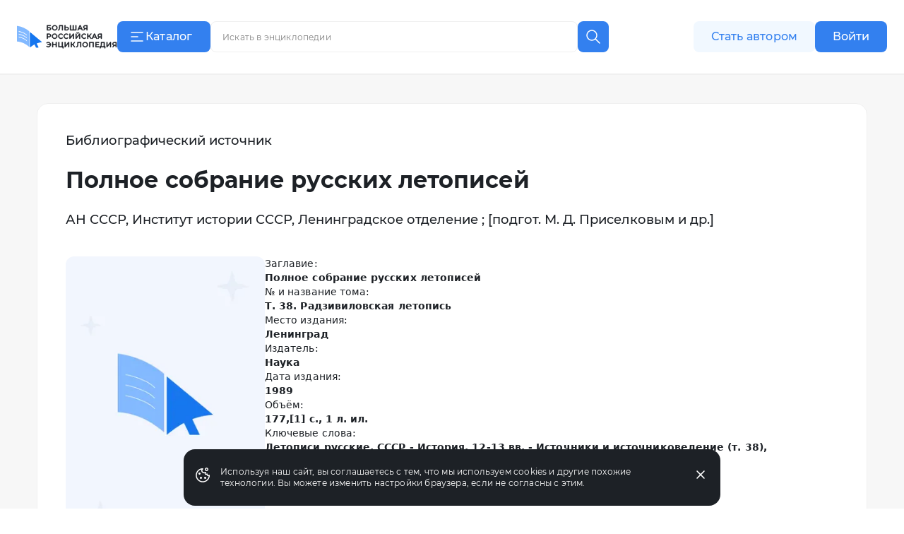

--- FILE ---
content_type: text/html;charset=utf-8
request_url: https://bigenc.ru/b/polnoe-sobranie-russkikh-le-7c48c2
body_size: 28999
content:
<!DOCTYPE html><html lang="ru"><head><meta charset="utf-8">
<meta name="viewport" content="width=device-width,initial-scale=1,maximum-scale=1">
<title>Полное собрание русских летописей. Т. 38. Ленинград, 1989. Большая российская энциклопедия</title>
<link href="https://mc.yandex.ru" rel="preconnect">
<link href="https://top-fwz1.mail.ru/js/code.js" as="script" crossorigin>
<link href="https://news.gnezdo2.ru/gnezdo_news_tracker_new.js" as="script" crossorigin>
<link href="https://mc.yandex.ru" rel="dns-prefetch">
<link href="https://mc.yandex.ru/metrika/tag.js" as="script" crossorigin>
<meta name="msapplication-TileColor" content="#da532c">
<meta name="msapplication-config" content="/meta/browserconfig.xml">
<meta name="theme-color" content="#ffffff">
<link rel="icon" sizes="32x32" href="/favicon.ico">
<link rel="icon" type="image/svg+xml" href="/meta/favicon.svg">
<link rel="apple-touch-icon" href="/meta/apple-touch-icon.png">
<link rel="icon" type="image/png" sizes="48x48" href="/meta/favicon-48x48.png">
<link rel="manifest" href="/meta/site.webmanifest">
<meta content="Полное собрание русских летописей. Т. 38. Радзивиловская летопись / АН СССР, Институт истории СССР, Ленинградское отделение ; [подгот. М. Д...." name="description">
<meta content="Летописи русские, СССР - История, 12-13 вв. - Источники и источниковедение (т. 38), История - СССР - Источники" name="keywords">
<meta content="Большая российская энциклопедия" property="og:site_name">
<meta content="bigenc.ru/b/polnoe-sobranie-russkikh-le-7c48c2" property="og:url">
<meta content="book" property="og:type">
<meta content="https://i.bigenc.ru/_0i4f_mFKEcATp3E0_nI8zJ_008xjl3eJtXtcn6Rdos/xxs/ZmE4OWY1NjQ4MmVhNWVhYzcxYzY4YmNkYWUxM2U4OTEuanBn.webp" property="og:image">
<meta content="webp" property="og:image:type">
<meta content="1518" property="og:image:width">
<meta content="2206" property="og:image:height">
<meta content="Плейсхолдер библиографической записи" property="og:image:alt">
<meta content="summary_large_image" property="twitter:card">
<meta content="Полное собрание русских летописей. Т. 38. Ленинград, 1989. Большая российская энциклопедия" property="og:title">
<meta content="Полное собрание русских летописей. Т. 38. Радзивиловская летопись / АН СССР, Институт истории СССР, Ленинградское отделение ; [подгот. М. Д...." property="og:description">
<link rel="stylesheet" href="https://s.bigenc.ru/_nuxt/entry.mpjHLZVQ.css">
<link rel="stylesheet" href="https://s.bigenc.ru/_nuxt/components.EYp_E6uU.css">
<link rel="modulepreload" as="script" crossorigin href="https://s.bigenc.ru/_nuxt/entry.-Z8AjeEO.js">
<link rel="modulepreload" as="script" crossorigin href="https://s.bigenc.ru/_nuxt/chunk.eVCQshbn.js">
<link rel="modulepreload" as="script" crossorigin href="https://s.bigenc.ru/_nuxt/components.a6A3eWos.js">
<link rel="modulepreload" as="script" crossorigin href="https://s.bigenc.ru/_nuxt/index._PGwjJN3.js">
<link rel="modulepreload" as="script" crossorigin href="https://s.bigenc.ru/_nuxt/Image.vue.hLe6_eLu.js">
<link rel="modulepreload" as="script" crossorigin href="https://s.bigenc.ru/_nuxt/MediaFigure.vue.8Cjz8VZ4.js">
<link rel="modulepreload" as="script" crossorigin href="https://s.bigenc.ru/_nuxt/Image.MIRfcYkN.js">
<link rel="prefetch" as="image" type="image/jpeg" href="https://s.bigenc.ru/_nuxt/fallback.OCsNm7LY.jpg">
<script type="module" src="https://s.bigenc.ru/_nuxt/entry.-Z8AjeEO.js" crossorigin></script></head><body><div id="__nuxt"><!--[--><div class="loading-indicator" style="position:fixed;top:0;right:0;left:0;pointer-events:none;width:0%;height:1px;opacity:0;background:repeating-linear-gradient(to right,#7698f5 0%,#436ee6 50%,#0047e1 100%);background-size:Infinity% auto;transition:width 0.1s, height 0.4s, opacity 0.4s;z-index:999999;"></div><div><!----><div class="bre-page" itemscope itemprop="mainEntity" itemtype="https://schema.org/WebPage"><header class="bre-header" itemprop="hasPart" itemscope itemtype="https://schema.org/WPHeader" style=""><div class="bre-header-fixed"><nav class="bre-header-nav"><div class="bre-header-nav-item _flex-start _logo"><a class="bre-header-logo -show-on-desktop-s _big" aria-label="Домой"></a><a class="bre-header-logo _small" aria-label="Домой"></a></div><div class="bre-header-nav-item _flex-start _catalog"><button type="button" class="b-button tw-gap-2 b-button--primary -text-button tw-rounded-lg tw-cursor-pointer tw-h-11 -show-on-desktop-s tw-px-4 tw-w-[132px] !tw-justify-start" data-v-cfbedafc><span class="nuxt-icon tw-text-2xl tw-shrink-0" data-v-cfbedafc><svg viewBox="0 0 24 24" fill="none" xmlns="http://www.w3.org/2000/svg"><path fill-rule="evenodd" clip-rule="evenodd" d="M20.75 6a.75.75 0 0 1-.75.75H4a.75.75 0 0 1 0-1.5h16a.75.75 0 0 1 .75.75Zm-7 6a.75.75 0 0 1-.75.75H4a.75.75 0 0 1 0-1.5h9a.75.75 0 0 1 .75.75ZM20 18.75a.75.75 0 0 0 0-1.5H4a.75.75 0 0 0 0 1.5h16Z" fill="currentColor"/></svg>
</span><span class="c-button__content" data-v-cfbedafc><!--[--> Каталог <!--]--></span></button><button type="button" class="b-button b-button--transparent -text-button tw-rounded-lg tw-cursor-pointer tw-gap-0 md:tw-gap-2 -hide-on-desktop-s" data-v-cfbedafc><span class="nuxt-icon tw-text-2xl tw-shrink-0 tw-text-primary-black" data-v-cfbedafc><svg viewBox="0 0 24 24" fill="none" xmlns="http://www.w3.org/2000/svg"><path fill-rule="evenodd" clip-rule="evenodd" d="M20.75 6a.75.75 0 0 1-.75.75H4a.75.75 0 0 1 0-1.5h16a.75.75 0 0 1 .75.75Zm-7 6a.75.75 0 0 1-.75.75H4a.75.75 0 0 1 0-1.5h9a.75.75 0 0 1 .75.75ZM20 18.75a.75.75 0 0 0 0-1.5H4a.75.75 0 0 0 0 1.5h16Z" fill="currentColor"/></svg>
</span><span class="c-button__content" data-v-cfbedafc><!--[--><span class="tw-hidden tw-pt-0.5 tw-text-primary-black md:tw-block">Каталог</span><!--]--></span></button></div><div class="bre-header-nav-item _flex-start lg:tw-flex-1"><div class="min-lg:tw-w-[228px] tw-relative max-md:tw-mb-[6px] max-md:tw-mt-4 lg:tw-w-full lg:tw-max-w-[606px] max-md:tw-hidden"><div class="tw-flex max-lg:tw-hidden" data-v-f39cd9b8><div class="tw-flex tw-w-full tw-items-center tw-border tw-border-solid tw-border-transparent tw-bg-gray-6 tw-px-3 tw-transition lg:hover:tw-bg-gray-5 lg:tw-bg-primary-white lg:tw-border-gray-5 lg:hover:tw-border-transparent lg:tw-rounded-e-none lg:tw-pr-4 tw-rounded-lg tw-h-11" data-v-f39cd9b8><span class="nuxt-icon _no-icon-margin tw-shrink-0 tw-text-2xl tw-text-gray-2 tw-cursor-pointer" style="display:none;" data-v-f39cd9b8><svg viewBox="0 0 24 24" fill="none" xmlns="http://www.w3.org/2000/svg">
<path d="M10 17C13.866 17 17 13.866 17 10C17 6.13401 13.866 3 10 3C6.13401 3 3 6.13401 3 10C3 13.866 6.13401 17 10 17Z" stroke="currentColor" stroke-width="1.5" stroke-linecap="round" stroke-linejoin="round"/>
<path d="M21.0004 21.0004L15.5 15.5" stroke="currentColor" stroke-width="1.5" stroke-linecap="round" stroke-linejoin="round"/>
</svg>
</span><input class="b-search-input -text-headline-6 tw-h-full tw-shrink tw-grow tw-basis-auto tw-border-none tw-bg-transparent tw-p-0 tw-indent-2 tw-leading-none tw-text-primary-black tw-outline-none tw-transition md:tw-w-[154px] tw-placeholder-gray-2 lg:tw-placeholder-gray-1 lg:tw-indent-1 lg:tw-pr-4 lg:-text-caption-1 placeholder-on-focus" name="new-search" value="" type="text" placeholder="Искать в энциклопедии" autocomplete="off" spellcheck="false" data-v-f39cd9b8><button type="button" class="b-button tw-gap-2 b-button--transparent -text-button tw-rounded-lg tw-cursor-pointer b-button--icon-only" style="display:none;" data-v-f39cd9b8 data-v-cfbedafc><span class="nuxt-icon nuxt-icon--fill nuxt-icon--stroke tw-text-2xl tw-shrink-0 tw-text-gray-2" data-v-cfbedafc><svg xmlns="http://www.w3.org/2000/svg" viewBox="0 0 24 24" fill="none"><path stroke="currentColor" stroke-linecap="round" stroke-linejoin="round" stroke-width="1.5" d="M17 17 7 7M17 7 7 17"/></svg>
</span><!----></button></div><!--[--><button type="button" class="b-button tw-gap-2 b-button--primary -text-button tw-rounded-lg tw-cursor-pointer b-button--icon-only tw-h-11 tw-w-11 tw-rounded-s-none tw-flex-none" style="" data-v-cfbedafc><span class="nuxt-icon tw-text-2xl tw-shrink-0" data-v-cfbedafc><svg viewBox="0 0 24 24" fill="none" xmlns="http://www.w3.org/2000/svg">
<path d="M10 17C13.866 17 17 13.866 17 10C17 6.13401 13.866 3 10 3C6.13401 3 3 6.13401 3 10C3 13.866 6.13401 17 10 17Z" stroke="currentColor" stroke-width="1.5" stroke-linecap="round" stroke-linejoin="round"/>
<path d="M21.0004 21.0004L15.5 15.5" stroke="currentColor" stroke-width="1.5" stroke-linecap="round" stroke-linejoin="round"/>
</svg>
</span><!----></button><!--]--></div><!----></div><button class="lg:tw-hidden"><span class="nuxt-icon tw-text-2xl tw-text-primary-black"><svg viewBox="0 0 24 24" fill="none" xmlns="http://www.w3.org/2000/svg">
<path d="M10 17C13.866 17 17 13.866 17 10C17 6.13401 13.866 3 10 3C6.13401 3 3 6.13401 3 10C3 13.866 6.13401 17 10 17Z" stroke="currentColor" stroke-width="1.5" stroke-linecap="round" stroke-linejoin="round"/>
<path d="M21.0004 21.0004L15.5 15.5" stroke="currentColor" stroke-width="1.5" stroke-linecap="round" stroke-linejoin="round"/>
</svg>
</span></button></div><div class="bre-header-nav-item _flex-start -show-on-tablet button-author-animation lg:tw-justify-end lg:tw-basis-[calc(50vw-348px)]"><a class="b-button tw-gap-2 b-button--secondary -text-button tw-rounded-lg tw-cursor-pointer tw-h-10 tw-w-[172px] tw-px-6 lg:tw-h-11" data-v-cfbedafc><!----><span class="c-button__content" data-v-cfbedafc><!--[--> Стать автором <!--]--></span></a></div><div class="bre-header-nav-item _flex-start tw-relative max-md:tw-w-6 sm:tw-z-[9] md:tw-z-[21]"><div class="bre-header-profile"><!--[--><!--[--><a class="b-button tw-gap-2 b-button--primary -text-button tw-rounded-lg tw-cursor-pointer tw-h-10 tw-px-6 -show-on-tablet -hide-on-desktop-s tw-w-[102px]" data-v-cfbedafc><!----><span class="c-button__content" data-v-cfbedafc><!--[--> Войти <!--]--></span></a><a class="b-button tw-gap-2 b-button--primary -text-button tw-rounded-lg tw-cursor-pointer tw-h-11 tw-px-6 -show-on-desktop-s tw-w-[102px]" data-v-cfbedafc><!----><span class="c-button__content" data-v-cfbedafc><!--[--> Войти <!--]--></span></a><a class="b-button tw-gap-2 b-button--transparent -text-button tw-rounded-lg tw-cursor-pointer b-button--icon-only tw-mx-1 -hide-on-tablet" data-v-cfbedafc><span class="nuxt-icon tw-text-2xl tw-shrink-0 tw-text-primary-black" data-v-cfbedafc><svg viewBox="0 0 24 24" fill="none" xmlns="http://www.w3.org/2000/svg">
<path d="M20 21V19C20 17.9391 19.5786 16.9217 18.8284 16.1716C18.0783 15.4214 17.0609 15 16 15H8C6.93913 15 5.92172 15.4214 5.17157 16.1716C4.42143 16.9217 4 17.9391 4 19V21" stroke="currentColor" stroke-width="1.5" stroke-linecap="round" stroke-linejoin="round"/>
<path d="M12 12C14.2091 12 16 10.2091 16 8C16 5.79086 14.2091 4 12 4C9.79086 4 8 5.79086 8 8C8 10.2091 9.79086 12 12 12Z" stroke="currentColor" stroke-width="1.5" stroke-linecap="round" stroke-linejoin="round"/>
</svg>
</span><!----></a><!--]--></div></div></nav><!----><!----></div><!----><!----></header><main class="bre-page-main"><div class="bre-article-layout"><!----><div class="bre-article-layout__content _article"><span></span><!--[--><article class="bre-article" itemprop="mainEntity" itemscope itemtype="https://schema.org/Book"><meta itemprop="url" content="/b/polnoe-sobranie-russkikh-le-7c48c2"><meta itemprop="description" content="Полное собрание русских летописей. Т. 38. Радзивиловская летопись / АН СССР, Институт истории СССР, Ленинградское отделение ; [подгот. М. Д...."><meta itemprop="keywords" content="Летописи русские, СССР - История, 12-13 вв. - Источники и источниковедение (т. 38), История - СССР - Источники"><!----><div itemprop="sdPublisher" itemscope itemtype="https://schema.org/Organization"><meta itemprop="name" content="Автономная некоммерческая организация «Национальный научно-образовательный центр «Большая российская энциклопедия»"><meta itemprop="logo" content="https://s.bigenc.ru/_nuxt/logo.98u7ubS9.svg"></div><div><div><meta itemprop="sdDatePublished" content="23 мая 2022 г. в 13:39 (GMT+3)"><div class="-text-subtitle-1 tw-mb-6">Библиографический источник</div><header class="tw-mb-10"><h1 class="-text-article-headline-1-small custom-overflow-wrap-anywhere tw-mb-6 tw-mt-0 tw-line-clamp-3">Полное собрание русских летописей</h1><div class="-text-subtitle-1"><span class="bre-view-more"><p class="tw-line-clamp-4 bre-view-more__text">АН СССР, Институт истории СССР, Ленинградское отделение ; [подгот. М. Д. Приселковым и др.]</p><!----></span></div></header></div><div class="tw-flex tw-flex-wrap tw-gap-10"><aside class="tw-basis-[100%] md:tw-basis-[282px]"><div><div itemprop="hasPart"><span class="bre-media-image _note-exclude _clean _auto-width tw-overflow-hidden tw-rounded-xl" data-width="100%" data-display="block"><span class="bre-media-figure _note-exclude _clean" itemscope itemtype="https://schema.org/ImageObject" itemprop="image"><!--[--><span class="bre-media-image-container _placeholder"><meta itemprop="name" content="Плейсхолдер библиографической записи"><meta itemprop="caption"><!----><!----><span class="tw-flex tw-w-full" style=""><img src="https://i.bigenc.ru/_0i4f_mFKEcATp3E0_nI8zJ_008xjl3eJtXtcn6Rdos/xxs/ZmE4OWY1NjQ4MmVhNWVhYzcxYzY4YmNkYWUxM2U4OTEuanBn.webp" onerror="this.setAttribute(&#39;data-error&#39;, 1)" alt="Плейсхолдер библиографической записи" data-nuxt-img sizes="320px" srcset="https://i.bigenc.ru/_0i4f_mFKEcATp3E0_nI8zJ_008xjl3eJtXtcn6Rdos/xxs/ZmE4OWY1NjQ4MmVhNWVhYzcxYzY4YmNkYWUxM2U4OTEuanBn.webp 120w,https://i.bigenc.ru/osLrOP7Ke1Qm9LFptSZzVlxsaU2HN6zJcj7M5VwiMQY/xs/ZmE4OWY1NjQ4MmVhNWVhYzcxYzY4YmNkYWUxM2U4OTEuanBn.webp 320w,https://i.bigenc.ru/GHfBK7tY8-adRLbBwwZAt_lzEsLVpdRgxQALHgjXgqQ/s/ZmE4OWY1NjQ4MmVhNWVhYzcxYzY4YmNkYWUxM2U4OTEuanBn.webp 480w,https://i.bigenc.ru/j_YtGiHrX592n07FGq88UUGYM7aSu-tZXipMm7aBLCo/m/ZmE4OWY1NjQ4MmVhNWVhYzcxYzY4YmNkYWUxM2U4OTEuanBn.webp 640w,https://i.bigenc.ru/gq_dsK6qeeKG-8REYUbFTDKSKvdpro0JTksLXYS4qPg/xm/ZmE4OWY1NjQ4MmVhNWVhYzcxYzY4YmNkYWUxM2U4OTEuanBn.webp 768w,https://i.bigenc.ru/wu7tLm1z0JPD5ii_VSrZQRW3VG88oUhBvFpeELbYVTE/xxm/ZmE4OWY1NjQ4MmVhNWVhYzcxYzY4YmNkYWUxM2U4OTEuanBn.webp 1024w,https://i.bigenc.ru/lfQ5OAZjVwjdGPRJhgZ5wx-qemS6CwcRj0juOnEJpOM/l/ZmE4OWY1NjQ4MmVhNWVhYzcxYzY4YmNkYWUxM2U4OTEuanBn.webp 1280w,https://i.bigenc.ru/7b82I2dpoDoVdtrr6BCKGtukBSnZb5JnvZfHzS6xsxA/xl/ZmE4OWY1NjQ4MmVhNWVhYzcxYzY4YmNkYWUxM2U4OTEuanBn.webp 1920w" title="Плейсхолдер библиографической записи" class="" itemprop="contentUrl"></span><!----></span><!--]--><!----></span><!----><!----></span></div><!----><div class="tw-mt-3"><button type="button" class="b-button tw-gap-2 b-button--secondary -text-button tw-rounded-lg tw-cursor-pointer tw-h-11 tw-px-6 tw-w-full" data-v-cfbedafc><!----><span class="c-button__content" data-v-cfbedafc><!--[-->Скопировать описание<!--]--></span></button></div></div></aside><main class="tw-basis-[100%] md:tw-basis-[calc(100%-322px)]"><div class="bre-article-content"><dl class="bre-reference-list tw-my-0 tw-flex tw-flex-col tw-gap-3"><!--[--><div><dt class="-text-body-2">Заглавие:</dt><!--[--><dd class="-text-body-2-bold tw-ml-0"><span itemprop="name"><span class="bre-view-more"><p class="tw-line-clamp-4 bre-view-more__text">Полное собрание русских летописей</p><!----></span></span></dd><!--]--></div><div><dt class="-text-body-2">№ и название тома:</dt><dd class="-text-body-2-bold tw-ml-0" itemprop="hasPart" itemscope itemtype="https://schema.org/PublicationVolume"><span itemprop="volumeNumber"><span class="bre-view-more"><p class="tw-line-clamp-4 bre-view-more__text">Т. 38. Радзивиловская летопись</p><!----></span></span></dd></div><div><dt class="-text-body-2">Место издания:</dt><!--[--><dd itemscope itemprop="locationCreated" itemtype="https://schema.org/Place" class="-text-body-2-bold tw-ml-0"><span itemprop="name"><span class="bre-view-more"><p class="tw-line-clamp-4 bre-view-more__text">Ленинград</p><!----></span></span></dd><!--]--></div><div><dt class="-text-body-2">Издатель:</dt><dd class="-text-body-2-bold tw-ml-0" itemprop="publisher"><span class="bre-view-more"><p class="tw-line-clamp-4 bre-view-more__text">Наука</p><!----></span></dd></div><div><dt class="-text-body-2">Дата издания:</dt><dd class="-text-body-2-bold tw-ml-0" itemprop="datePublished"><span class="bre-view-more"><p class="tw-line-clamp-4 bre-view-more__text"> 1989</p><!----></span></dd></div><div><dt class="-text-body-2">Объём:</dt><dd class="-text-body-2-bold tw-ml-0" itemprop="numberOfPages"><span class="bre-view-more"><p class="tw-line-clamp-4 bre-view-more__text">177,[1] с., 1 л. ил.</p><!----></span></dd></div><div><dt class="-text-body-2">Ключевые слова:</dt><dd class="-text-body-2-bold tw-ml-0" itemprop="keywords"><span class="bre-view-more"><p class="tw-line-clamp-4 bre-view-more__text">Летописи русские, СССР - История, 12-13 вв. - Источники и источниковедение (т. 38), История - СССР - Источники</p><!----></span></dd></div><div><dt class="-text-body-2">Язык текста:</dt><dd class="-text-body-2-bold tw-ml-0"><span class="bre-view-more"><p class="tw-line-clamp-4 bre-view-more__text">Русский</p><!----></span></dd></div><!--]--><!----><!----><!----></dl><footer class="-text-caption-1-italic -show-on-desktop-s tw-mt-10"><span>Дата публикации: </span><time>23 мая 2022 г. в 13:39 (GMT+3)</time></footer></div></main><footer class="-text-caption-1-italic -hide-on-desktop-s tw-basis-[100%]"><span>Дата публикации: </span><time>23 мая 2022 г. в 13:39 (GMT+3)</time></footer></div></div></article><!--]--></div></div><div></div></main><footer class="bre-footer" itemscope itemprop="hasPart" itemtype="https://schema.org/WPFooter"><meta itemprop="copyrightNotice" content="&amp;copy;&amp;nbsp;АНО БРЭ, 2022&amp;nbsp;&amp;mdash;&amp;nbsp;2024. Все права защищены."><div class="bre-footer__inner" itemprop="hasPart" itemscope itemtype="https://schema.org/SiteNavigationElement"><!--[--><div class="_menu bre-footer-section"><ul class="bre-inline-menu _footer-link-groups"><!--[--><li class="_footer-links bre-inline-menu__item"><ul class="bre-inline-menu _footer-links"><!--[--><li class="_button bre-inline-menu__item"><a href="/p/about-project" class="" itemprop="url"><!----><span>О портале</span></a></li><li class="_button bre-inline-menu__item"><a href="/p/author" class="" itemprop="url"><!----><span>Стать автором</span></a></li><li class="_button bre-inline-menu__item"><a href="/p/partners" class="" itemprop="url"><!----><span>Партнёры</span></a></li><li class="_button bre-inline-menu__item"><a href="/p/copyright-holders" class="" itemprop="url"><!----><span>Правообладателям</span></a></li><li class="_button bre-inline-menu__item"><a href="/p/contacts" class="" itemprop="url"><!----><span>Контакты</span></a></li><li class="_button _full-width bre-inline-menu__item"><a href="https://old.bigenc.ru/" rel="noopener noreferrer nofollow" target="_blank" itemprop="url"><!----><span>Старая версия сайта</span></a></li><!--]--></ul></li><li class="bre-inline-menu__item"><ul class="bre-inline-menu"><!--[--><li class="bre-inline-menu__item"><a href="https://t.me/bigenc" rel="noopener noreferrer nofollow" target="_blank"><span class="nuxt-icon tw-text-2xl tw-text-gray-4 tw-transition-colors tw-duration-200 hover:tw-text-primary-black _no-icon-margin" title="Telegram"><svg xmlns="http://www.w3.org/2000/svg" fill="none" viewBox="0 0 24 24">
  <path fill="currentColor" d="m2.319 11.552 4.147 1.555 1.605 5.189a.49.49 0 0 0 .562.336.487.487 0 0 0 .214-.102l2.312-1.893a.686.686 0 0 1 .84-.024l4.17 3.043a.486.486 0 0 0 .766-.297L19.99 4.59a.494.494 0 0 0-.397-.584.49.49 0 0 0-.258.025l-17.022 6.6a.491.491 0 0 0 .006.92Zm5.493.728 8.107-5.02c.145-.088.294.11.17.227l-6.69 6.25a1.39 1.39 0 0 0-.43.832l-.228 1.698c-.03.227-.346.25-.41.03l-.875-3.096a.823.823 0 0 1 .356-.921Z"/>
</svg>
</span><!----></a></li><li class="bre-inline-menu__item"><a href="https://vk.com/bigenc_ru" rel="noopener noreferrer nofollow" target="_blank"><span class="nuxt-icon tw-text-2xl tw-text-gray-4 tw-transition-colors tw-duration-200 hover:tw-text-primary-black _no-icon-margin" title="ВКонтакте"><svg xmlns="http://www.w3.org/2000/svg" fill="none" viewBox="0 0 24 24">
  <path fill="currentColor" d="M21.969 6.82c.17.425-.353 1.418-1.567 2.978-.17.213-.389.496-.656.85-.559.663-.875 1.1-.947 1.313-.122.284-.073.555.145.815.122.142.401.426.838.851h.037v.036c.996.874 1.664 1.62 2.004 2.234l.073.141.073.267v.336l-.255.266-.62.124-2.66.071c-.17.024-.37 0-.601-.07a2.607 2.607 0 0 1-.528-.213l-.22-.142a4.162 4.162 0 0 1-.728-.639 28.415 28.415 0 0 1-.71-.78 3.62 3.62 0 0 0-.638-.585c-.219-.153-.413-.206-.583-.16a.18.18 0 0 0-.091.036 1.473 1.473 0 0 0-.183.16 1.148 1.148 0 0 0-.218.301 2.19 2.19 0 0 0-.164.514c-.049.225-.073.49-.073.798a.939.939 0 0 1-.036.266 1.154 1.154 0 0 1-.073.195l-.037.036c-.146.141-.34.212-.583.212h-1.166a4.34 4.34 0 0 1-1.548-.141 5.719 5.719 0 0 1-1.367-.55c-.389-.225-.74-.45-1.057-.674a6.361 6.361 0 0 1-.729-.585l-.255-.248a1.58 1.58 0 0 1-.291-.284c-.122-.141-.37-.449-.747-.922a23.006 23.006 0 0 1-1.111-1.524A29.008 29.008 0 0 1 3.42 9.957 34.16 34.16 0 0 1 2.073 7.21.8.8 0 0 1 2 6.926c0-.071.012-.13.036-.177l.037-.036c.097-.142.291-.213.583-.213h2.879a.49.49 0 0 1 .218.054l.182.088.037.036c.121.07.206.177.255.319.146.33.31.68.492 1.046s.322.644.419.833l.146.284c.218.402.419.75.6 1.046.183.295.347.526.493.691.146.166.291.296.437.39.146.095.267.142.365.142.097 0 .194-.012.291-.036l.036-.053.128-.23.146-.461.09-.816V8.557a6.15 6.15 0 0 0-.108-.727 2.135 2.135 0 0 0-.146-.479l-.037-.106c-.17-.236-.473-.39-.91-.461-.074 0-.05-.083.072-.248a1.55 1.55 0 0 1 .401-.284c.364-.189 1.19-.272 2.478-.248.559 0 1.032.047 1.421.142.121.023.23.065.328.124.097.059.17.142.219.248.048.106.085.213.109.32.024.106.036.26.036.46v.55a5.784 5.784 0 0 0-.036.709v.85c0 .072-.006.214-.018.426a9.251 9.251 0 0 0-.018.497c0 .118.012.254.036.408.024.153.067.283.128.39a.55.55 0 0 0 .4.283c.061.012.152-.023.274-.106a2.55 2.55 0 0 0 .4-.355c.146-.153.328-.384.547-.691.219-.307.45-.662.692-1.064a18.64 18.64 0 0 0 1.13-2.305c.024-.047.055-.1.091-.16.037-.058.08-.1.128-.123h.036l.037-.036.145-.035h.219l2.988-.036c.267-.023.492-.011.674.036.182.047.286.106.31.177l.073.106Z"/>
</svg>
</span><!----></a></li><li class="bre-inline-menu__item"><a href="https://dzen.ru/bigenc" rel="noopener noreferrer nofollow" target="_blank"><span class="nuxt-icon tw-text-2xl tw-text-gray-4 tw-transition-colors tw-duration-200 hover:tw-text-primary-black _no-icon-margin" title="Дзен"><svg viewBox="0 0 24 24" fill="none" xmlns="http://www.w3.org/2000/svg">
    <defs>
    <mask id="inner-star">
        <circle cx="12" cy="12" r="9" fill="#fff"/>
        <path d="M21 12.0964V11.9036C17.0143 11.775 15.195 11.6786 13.7357 10.2643C12.3214 8.805 12.2186 6.98571 12.0964 3H11.9036C11.775 6.98571 11.6786 8.805 10.2643 10.2643C8.805 11.6786 6.98571 11.7814 3 11.9036V12.0964C6.98571 12.225 8.805 12.3214 10.2643 13.7357C11.6786 15.195 11.7814 17.0143 11.9036 21H12.0964C12.225 17.0143 12.3214 15.195 13.7357 13.7357C15.195 12.3214 17.0143 12.2186 21 12.0964Z" fill="#000"/>
    </mask>
    </defs>
    <circle cx="12" cy="12" r="9" fill="currentColor" mask="url(#inner-star)"/>
</svg>
</span><!----></a></li><li class="bre-inline-menu__item"><a href="https://ok.ru/group/70000000707835" rel="noopener noreferrer nofollow" target="_blank"><span class="nuxt-icon tw-text-2xl tw-text-gray-4 tw-transition-colors tw-duration-200 hover:tw-text-primary-black _no-icon-margin" title="Одноклассники"><svg viewBox="0 0 200 200" fill="none" xmlns="http://www.w3.org/2000/svg">
  <path d="M100.1 99.2C109.8 99.2 118.6 95.2 124.9 88.9C131.2 82.6 135.2 73.8 135.2 64.1C135.2 54.4 131.2 45.6 124.9 39.3C118.6 33 109.8 29 100.1 29C90.4 29 81.6 33 75.3 39.3C69 45.5 65 54.3 65 64.1C65 73.9 69 82.6 75.3 88.9C81.6 95.2 90.5 99.2 100.1 99.2ZM88.9 52.7C91.8 49.8 95.8 48 100.2 48C104.7 48 108.6 49.8 111.5 52.7C114.4 55.6 116.2 59.6 116.2 64C116.2 68.5 114.4 72.4 111.5 75.3C108.6 78.2 104.6 80 100.2 80C95.7 80 91.8 78.2 88.9 75.3C86 72.4 84.2 68.4 84.2 64C84.2 59.6 86.1 55.6 88.9 52.7Z" fill="currentColor"/>
  <path d="M147.5 113.4L137.2 99.3C136.6 98.5 135.4 98.4 134.7 99.1C125 107.4 113 112.8 100.1 112.8C87.2 112.8 75.3 107.4 65.5 99.1C64.8 98.5 63.6 98.6 63 99.3L52.7 113.4C52.2 114.1 52.3 115 52.9 115.6C61.6 122.6 71.7 127.4 82.2 129.9L60.4 168.3C59.8 169.4 60.6 170.8 61.8 170.8H83.1C83.8 170.8 84.4 170.4 84.6 169.7L99.8 135.7L115 169.7C115.2 170.3 115.8 170.8 116.5 170.8H137.8C139.1 170.8 139.8 169.5 139.2 168.3L117.4 129.9C127.9 127.4 138 122.8 146.7 115.6C148 115 148.1 114.1 147.5 113.4Z" fill="currentColor"/>
</svg>
</span><!----></a></li><li class="bre-inline-menu__item"><a href="https://www.youtube.com/channel/UCY4SUgcT8rBt4EgK9CAg6Ng" rel="noopener noreferrer nofollow" target="_blank"><span class="nuxt-icon tw-text-2xl tw-text-gray-4 tw-transition-colors tw-duration-200 hover:tw-text-primary-black _no-icon-margin" title="YouTube"><svg viewBox="0 0 24 24" fill="none" xmlns="http://www.w3.org/2000/svg">
    <path fill-rule="evenodd" clip-rule="evenodd" d="M21.1623 4.21363C22.1781 4.48683 22.9706 5.28671 23.2453 6.30818C23.9638 9.22233 23.917 14.7319 23.2604 17.6916C22.9887 18.713 22.1932 19.5099 21.1774 19.7861C18.3094 20.4995 5.46414 20.4114 2.76226 19.7861C1.74641 19.5129 0.953955 18.713 0.679238 17.6916C0.0015019 14.914 0.0482943 9.04019 0.664143 6.32335C0.935842 5.30188 1.73131 4.50505 2.74716 4.22881C6.58112 3.42438 19.7977 3.68392 21.1623 4.21363ZM9.69057 8.44824L15.8491 11.9999L9.69057 15.5515V8.44824Z" fill="currentColor"/>
</svg>
</span><!----></a></li><li class="bre-inline-menu__item"><a href="https://rutube.ru/channel/29677486/" rel="noopener noreferrer nofollow" target="_blank"><span class="nuxt-icon tw-text-2xl tw-text-gray-4 tw-transition-colors tw-duration-200 hover:tw-text-primary-black _no-icon-margin" title="RUTUBE"><svg viewBox="0 0 24 24" fill="none" xmlns="http://www.w3.org/2000/svg">
    <path fill-rule="evenodd" clip-rule="evenodd" d="M3 6.45205C3 4.54554 4.54554 3 6.45205 3H17.5479C19.4545 3 21 4.54554 21 6.45205V17.5479C21 19.4545 19.4545 21 17.5479 21H6.45205C4.54554 21 3 19.4545 3 17.5479V6.45205ZM14.8657 7.43835H6.20547V16.8082H8.6159V13.7598H13.2346L15.342 16.8082H18.0411L15.7173 13.7458C16.439 13.6335 16.9586 13.3665 17.2761 12.9451C17.5936 12.5237 17.7524 11.8494 17.7524 10.9503V10.2479C17.7524 9.71409 17.6947 9.29268 17.5936 8.96955C17.4926 8.64646 17.3194 8.3655 17.0741 8.11265C16.8142 7.87383 16.5256 7.70526 16.1792 7.59288C15.8328 7.49454 15.3997 7.43835 14.8657 7.43835ZM14.476 11.6948H8.6159V9.50336H14.476C14.808 9.50336 15.0389 9.55957 15.1544 9.65789C15.2698 9.75622 15.342 9.93886 15.342 10.2058V10.9925C15.342 11.2734 15.2698 11.456 15.1544 11.5543C15.0389 11.6527 14.808 11.6948 14.476 11.6948ZM19.274 6.57535C19.274 7.18816 18.7771 7.68494 18.1646 7.68494C17.5516 7.68494 17.0548 7.18816 17.0548 6.57535C17.0548 5.96254 17.5516 5.46576 18.1646 5.46576C18.7771 5.46576 19.274 5.96254 19.274 6.57535Z" fill="currentColor"/>
</svg>
</span><!----></a></li><!--]--></ul></li><!--]--></ul></div><div class="_border bre-footer-section"><ul class="bre-inline-menu"><!--[--><li class="_footer-text bre-inline-menu__item"><span><!----><span>Научно-образовательный портал «Большая российская энциклопедия»<br />Создан при финансовой поддержке Министерства цифрового развития, связи и массовых коммуникаций Российской Федерации.<br />Свидетельство о регистрации СМИ ЭЛ № ФС77-84198, выдано Федеральной службой по надзору в сфере связи, информационных технологий и массовых коммуникаций (Роскомнадзор) 15&nbsp;ноября&nbsp;2022&nbsp;года.<br>ISSN: 2949-2076</span></span></li><li class="_footer-text bre-inline-menu__item"><span><!----><span>Учредитель: Автономная некоммерческая организация «Национальный научно-образовательный центр «Большая российская энциклопедия» <br /> Главный редактор: Кравец С. Л. <br />Телефон редакции: <a href="tel:+74959179000">+7 (495) 917 90 00</a> <br />Эл. почта редакции: <a href="mailto:secretar@greatbook.ru">secretar@greatbook.ru</a></span></span></li><li class="_half-width bre-inline-menu__item"><ul class="bre-inline-menu"><!--[--><li class="tw-h-12 tw-mt-3 bre-inline-menu__item"><span><span class="nuxt-icon tw-text-gray-2 tw-text-[60px] _no-icon-margin" title="АНО «БРЭ»"><svg viewBox="0 0 60 48" fill="none" xmlns="http://www.w3.org/2000/svg"><path fill-rule="evenodd" clip-rule="evenodd" d="M25.577.226C14.027 1.426 4.087 8.42.903 17.586c-1.187 3.417-1.206 8.83-.045 12.525 4.42 14.064 24.29 21.772 41.012 15.91 4.81-1.686 7.426-3.253 11.082-6.64 9.507-8.81 9.383-22.047-.29-31.086C45.986 2.058 36.151-.872 25.576.226zm12.902 3.345c1.283.355 3.172 1.009 4.198 1.452l1.866.806-2.498.863c-2.472.855-2.529.854-5.365-.107-3.749-1.27-9.587-1.36-14.153-.22-2.764.692-3.65.744-5.015.298-.91-.298-1.657-.717-1.657-.93 0-.435 4.797-2.101 7.962-2.765 2.75-.577 11.74-.207 14.662.603zM16.498 7.354c1.654.685 1.69.756 1.736 3.35.051 2.917.542 5.21.962 4.494.147-.251.406-1.213.574-2.138.169-.924.839-2.208 1.49-2.854 1.145-1.134 2.687-1.289 5.207-.523.928.282.818 10.774-.116 11.128-.385.147-.7.475-.7.73 0 .284 1.353.395 3.494.288 3.904-.195 5.13-.936 5.627-3.4.42-2.078-1.08-3.728-3.748-4.125l-2.108-.313v-2.05c0-2.032.015-2.051 1.617-2.051 1.196 0 1.764.27 2.187 1.04l.57 1.039.28-1.155c.768-3.16 5.399-.393 7.647 4.569 1.253 2.765 2.241 6.748 1.786 7.198-.136.136-5.723.237-12.415.226-9.379-.016-12.595-.173-14.033-.686-1.026-.366-1.918-.67-1.982-.673-.065-.004-.117.409-.117.917 0 .877-.311.924-6.085.924H2.285l.316-1.733c.84-4.62 3.604-9.246 7.303-12.224 3.61-2.905 4.04-3.034 6.594-1.978zm31.704.637c4.444 3.03 8.238 8.665 8.977 13.334l.311 1.964H48.171l-.258-2.821c-.33-3.602-2.508-8.06-5.049-10.334-1.046-.936-1.816-1.789-1.71-1.894.31-.306 3.796-1.516 4.471-1.552.339-.018 1.498.568 2.577 1.303zm-15.32.018c.815.318.741.406-.584.697-1.994.438-8.188-.192-6.88-.7 1.21-.47 6.259-.468 7.463.003zm-1.45 8.003c1.79 1.593 1.82 3.79.064 4.582-1.793.81-2.58-.147-2.58-3.137 0-2.827.585-3.163 2.516-1.445zm-17.73 10.05c-.164 1.016-.152 1.848.026 1.848s1.017-.728 1.864-1.618l1.54-1.617H43.459l-.306 1.964c-.824 5.29-2.498 8.885-4.907 10.53-.976.667-1.813.75-5.132.505l-3.964-.292-.132-5.43c-.129-5.327-.112-5.429.897-5.429 1.575 0 2.733 1.32 2.733 3.115 0 1.338-.219 1.668-1.4 2.11-1.494.558-1.867 1.244-.676 1.244 2.64 0 4.921-3.225 3.992-5.646-.584-1.52-1.303-1.747-5.542-1.747-2.972 0-3.418.095-2.744.583.696.504.787 1.301.672 5.882l-.133 5.298-2.262.374c-2.662.442-3.293.074-4.047-2.355-1.024-3.302-.923-3.132-1.405-2.376-.239.374-.438 1.837-.442 3.252l-.007 2.572-2.547 1.046c-1.475.605-2.943.921-3.486.75-1.374-.431-6.27-5.358-7.66-7.707-1.317-2.227-2.856-7.512-2.4-8.243.166-.266 2.655-.462 5.864-.462H14l-.299 1.848zm43.493.335c-.525 3.8-2.78 7.8-6.359 11.283-1.79 1.742-3.553 3.167-3.916 3.167-.364 0-1.837-.446-3.273-.99l-2.612-.99 2.245-2.36c2.681-2.82 4.187-5.74 4.564-8.85.438-3.62.174-3.444 5.144-3.444h4.51l-.303 2.184zM34.867 39.034c-1.24.715-5.09 1.044-8.004.684-4.526-.56-2.874-1.182 3.103-1.168 4.098.01 5.484.147 4.9.484zm7.727 1.625c1.2.405 2.182.91 2.182 1.122 0 .54-4.773 2.26-8.396 3.028-3.871.82-9.19.82-13.061 0-3.535-.749-8.397-2.485-8.397-2.997 0-.195.81-.62 1.801-.944 1.592-.52 1.955-.489 3.13.273 1.141.74 2.277.86 8.11.86 5.997 0 7.028-.116 8.883-1 2.592-1.235 3.025-1.26 5.748-.342z" fill="currentColor"/></svg>
</span><!----></span></li><li class="tw-h-12 tw-mt-3 bre-inline-menu__item"><span><span class="nuxt-icon tw-text-gray-2 tw-text-5xl _no-icon-margin" title="Министерство цифрового развития, связи и массовых коммуникаций Российской Федерации"><svg viewBox="0 0 48 48" fill="none" xmlns="http://www.w3.org/2000/svg"><path fill-rule="evenodd" clip-rule="evenodd" d="M23.723.258c.06.157 0 .258-.15.258a.254.254 0 0 0-.248.258c0 .142.118.258.263.258.144 0 .216.078.159.172-.058.095.056.172.253.172.196 0 .31-.077.253-.172-.058-.094.014-.172.159-.172.149 0 .263-.146.263-.338 0-.232-.08-.308-.255-.24-.183.072-.226.022-.151-.177.077-.203.005-.277-.27-.277-.262 0-.344.077-.276.258zm-.11 1.57c-.21.214-.128.712.134.815.414.162.781-.076.726-.471-.05-.362-.62-.59-.86-.344zm-.086 1.303c-.277.283-.254 1.342.058 2.608.405 1.644.432 1.654.764.283.508-2.103.396-3.097-.35-3.097a.767.767 0 0 0-.472.206zm-1.65.296c-.984.45-1.211 1.079-.825 2.284.161.502.398 1.124.526 1.382.218.44.284.463 1.032.363.44-.059.823-.127.853-.152.08-.067-.675-3.928-.796-4.07-.056-.066-.412.02-.79.193zm3.392-.113c-.143.439-.788 3.943-.734 3.989.03.025.415.094.855.153.747.1.814.076 1.032-.363.127-.258.364-.88.525-1.382.432-1.348.155-1.927-1.17-2.44-.323-.125-.457-.114-.509.043zM10.175 4.2c-.473.491-.977.824-1.428.944-.977.26-1.39.573-.612.463.325-.046.932-.13 1.35-.186.418-.056 1.193-.33 1.723-.611.53-.28 1.214-.511 1.519-.514.552-.006.55-.008-.288-.429-.464-.233-1-.424-1.189-.425-.19 0-.673.34-1.075.758zm25.301-.313c-.741.39-.747.4-.25.407.28.004.963.233 1.519.508.974.484 1.306.572 2.95.783.912.117.64-.153-.443-.44-.45-.12-.954-.454-1.427-.945-.842-.874-1.193-.921-2.349-.313zm-18.727.71c-.182.21-.193.3-.04.352.112.038.161.14.109.227-.053.086.015.157.15.157.293 0 .477-.415.342-.774-.123-.326-.251-.317-.56.038zm13.94-.038c-.095.254.023.774.176.774.043 0 .193-.116.332-.258.225-.23.225-.287 0-.516-.14-.142-.289-.258-.332-.258-.043 0-.122.116-.175.258zm-18.352.043c-.01.071-.006.361.008.645.015.284-.092.855-.236 1.27-.665 1.913-.131 2.904 1.849 3.431l.675.18-.498-.376c-.83-.627-1.274-1.18-1.274-1.584 0-.21.19-.82.421-1.356.548-1.26.563-2.088.043-2.23-.524-.143-.967-.134-.988.02zm22.253-.014c-.43.12-.378 1.028.127 2.191.232.535.422 1.153.422 1.373 0 .42-.442.973-1.275 1.597l-.497.372.59-.13c1.968-.433 2.597-1.564 1.933-3.475-.144-.414-.239-1.024-.211-1.355.045-.535.004-.605-.372-.629a2.652 2.652 0 0 0-.717.056zM3.422 5.958c-.489.633-.737 1.705-.609 2.632.205 1.48.872 2.56 2.75 4.454.968.977 1.799 1.737 1.845 1.69.212-.216-.4-1.476-1.08-2.223-.728-.8-1.653-2.533-1.539-2.882.031-.095.54.524 1.13 1.377.59.852 1.132 1.512 1.204 1.467.072-.046.177-.272.234-.504.08-.325-.126-.783-.912-2.023-.56-.88-1.327-2.24-1.706-3.021-.38-.78-.753-1.42-.83-1.42-.075 0-.295.204-.487.453zm13.32-.109c0 .26.088.352.296.312.162-.032.295-.172.295-.312 0-.139-.133-.279-.295-.31-.208-.042-.296.051-.296.31zm13.924-.172c-.141.233.05.517.348.517.134 0 .243-.155.243-.345 0-.356-.407-.474-.59-.172zm12.595 1.248c-.38.78-1.147 2.14-1.706 3.021-.787 1.24-.993 1.697-.913 2.023.057.232.163.459.235.504.072.045.613-.615 1.204-1.467.59-.853 1.098-1.472 1.13-1.377.113.349-.812 2.082-1.54 2.882-.68.747-1.292 2.007-1.08 2.222.047.048.877-.712 1.846-1.689 2.38-2.4 3.154-4.12 2.674-5.937-.185-.698-.761-1.602-1.022-1.602-.076 0-.449.64-.828 1.42zM7.924 5.877c-.552.206-.574.402-.127 1.09.395.609.425 1.246.08 1.711-.137.184-.248.449-.248.59 0 .19.097.16.39-.12.528-.505.622-.474.622.21 0 .343.143.749.35.989l.349.406-.1-.475c-.06-.286.009-.688.173-1.011.312-.615.256-1.332-.209-2.684-.324-.943-.453-1.014-1.28-.706zm30.871.706c-.465 1.352-.52 2.069-.208 2.684.164.323.232.725.172 1.011l-.1.475.35-.406c.206-.24.35-.646.35-.99 0-.683.093-.714.621-.209.293.28.39.31.39.12 0-.141-.11-.406-.247-.59-.345-.465-.316-1.102.079-1.71.457-.704.426-.882-.194-1.102-.814-.289-.88-.25-1.213.717zm-22.156.03c-.112.296.049 1.64.265 2.227.117.315.162.264.334-.378.273-1.02.178-1.991-.2-2.065a.365.365 0 0 0-.4.216zm14.005.009c-.132.35.036 1.882.25 2.27.122.224.203.069.356-.688.11-.537.175-1.15.145-1.363-.064-.461-.601-.618-.752-.22zm-15.213.127c-.54.266-.614.788-.251 1.775.3.819.336.85.895.793.32-.032.595-.07.61-.086.014-.014-.091-.627-.235-1.36-.266-1.36-.348-1.451-1.02-1.122zm2.414.004c-.114.362-.428 2.024-.428 2.268 0 .127.237.266.527.31.48.07.554.016.84-.627.172-.387.316-.878.318-1.091.006-.703-1.073-1.442-1.257-.86zm11.397.118c-.435.444-.442 1.04-.021 1.882.29.58.385.644.844.576.587-.088.6-.162.292-1.672-.235-1.153-.542-1.37-1.115-.786zm2.307 1c-.144.733-.249 1.346-.234 1.36.014.015.285.054.602.086.544.056.593.015.905-.754.189-.465.288-.986.23-1.217-.087-.355-.707-.808-1.105-.808-.075 0-.255.6-.398 1.333zm-9.406.066c-.41.168-.413.18-.094.419.457.343 3.443.344 3.902.001.316-.237.31-.252-.148-.43-.591-.23-3.09-.223-3.66.01zm-.928.947c-.186.15-.793.495-1.35.769-1.002.492-1.007.497-.41.497.784 0 2.113-.412 2.857-.887l.59-.377-.421-.125c-.656-.194-.902-.17-1.266.123zm4.304-.123l-.422.125.59.377c.746.476 2.075.888 2.858.886l.602-.002-.9-.427c-.496-.236-1.116-.583-1.377-.773-.501-.364-.67-.387-1.351-.186zm-9.283.805c-.14.053-.365.132-.502.177-.218.072-.218.101 0 .242.531.342 3.034.11 2.683-.25-.138-.14-1.898-.276-2.181-.17zm13.797.01c-.255.045-.464.145-.464.223 0 .238.486.352 1.49.349.986-.003 1.572-.2 1.233-.414-.25-.157-1.688-.257-2.259-.158zm-14.81.807c0 .49.798 1.74 1.55 2.43.904.828 1.277.996.988.446-.264-.503-.213-.575.2-.28.551.394.865.356.638-.076-.212-.403-.049-.435.412-.08.458.353.643.314.512-.106-.11-.354-.106-.355.356-.047.462.309.466.308.374-.052-.092-.357-.082-.356.5.047.623.43 2.109.584 2.318.238.06-.098-.093-.172-.358-.172-.255 0-.798-.165-1.208-.367l-.744-.368.48-.4.48-.4-.588-.007-.588-.006.58-.317c.632-.346.96-.861.41-.646-.54.211-4.146.31-5.257.145-.705-.105-1.055-.1-1.055.018zm10.999-.06c.04.124.335.37.653.543l.58.317-.589.006-.588.006.48.4.48.401-.744.368c-.41.202-.953.367-1.207.367-.266 0-.419.074-.36.172.21.346 1.696.193 2.32-.238.582-.403.591-.404.5-.046-.093.36-.088.36.374.051.461-.308.466-.307.356.047-.131.42.054.459.511.106.46-.355.624-.323.412.08-.226.432.087.47.638.076.413-.295.465-.223.2.28-.289.55.085.382.987-.446.753-.69 1.55-1.94 1.55-2.43 0-.117-.35-.123-1.054-.018-1.11.166-4.716.066-5.256-.145-.224-.088-.295-.057-.243.103zm-11.42.515c-.153.251.405 1.128 1.001 1.576l.517.389-.294-.423a12.588 12.588 0 0 1-.637-1.068c-.366-.691-.426-.74-.587-.474zm17.818.453c-.193.367-.484.856-.646 1.089l-.295.423.517-.389c.673-.505 1.184-1.373.95-1.611-.12-.122-.285.032-.526.488zM.61 11.206c-.159.262.61 1.77 1.246 2.445.734.778 2.12 1.771 3.374 2.417.813.42.915.436 1.159.188.147-.15.239-.293.205-.318a74.556 74.556 0 0 0-.906-.584 9.907 9.907 0 0 1-1.52-1.248c-.65-.683-.657-.702-.188-.521.589.227 1.262.691 2.383 1.644.746.635 1.772 1.09 1.772.785 0-.171-2-2.117-3.088-3.004-.539-.439-1.365-.997-1.836-1.24-.912-.471-2.454-.806-2.6-.564zm45.728-.016c-1.464.295-3.226 1.487-5.419 3.666-.58.576-1.054 1.098-1.054 1.158 0 .304 1.026-.15 1.772-.785 1.12-.953 1.794-1.417 2.383-1.644.469-.18.462-.162-.19.521-.37.39-1.054.95-1.518 1.248-.464.296-.872.56-.906.584-.035.025.057.168.204.318.244.248.346.232 1.16-.188 1.253-.646 2.64-1.64 3.373-2.417.926-.982 1.595-2.716 1.011-2.621-.064.01-.431.082-.816.16zm-32.82.184c-.8.3-.994 1.35-.38 2.064.219.254.295.249.911-.062.645-.325.708-.327 1.535-.051 1.27.424 1.602.2.622-.422-.43-.273-.988-.772-1.24-1.108-.474-.634-.702-.7-1.448-.42zm3.818.077c-.378.292-.784.267-.889-.053-.048-.148.133-.213.577-.21.61.005.628.02.312.263zm14.216-.053c-.104.32-.51.345-.889.053-.316-.243-.299-.258.313-.263.444-.004.625.062.576.21zm1.481.397c-.252.336-.81.835-1.24 1.108-.98.621-.649.845.623.422.827-.276.89-.274 1.534.051.616.31.693.316.91.062.638-.741.418-1.768-.445-2.075-.763-.27-.884-.233-1.382.432zm-25.399.065c-.297.567-.205 2.075.178 2.88.31.655 2.21 2.636 2.526 2.636.215 0-.294-1.246-.574-1.406-.298-.17-1.123-1.516-1.123-1.83 0-.109.318.154.706.584.697.77.709.775.908.396.181-.345.112-.492-.68-1.442-.484-.582-1.022-1.305-1.196-1.605-.367-.633-.504-.672-.745-.213zm31.987.213c-.174.3-.713 1.023-1.198 1.605-.79.95-.86 1.097-.678 1.442.199.38.21.374.907-.396.389-.43.706-.693.706-.585 0 .316-.825 1.661-1.122 1.83-.28.16-.79 1.407-.575 1.407.317 0 2.215-1.98 2.526-2.636.383-.805.476-2.313.178-2.88-.241-.46-.377-.42-.744.213zm-25.41.486c0 .095-.114.172-.253.172-.14 0-.254-.077-.254-.172 0-.095.114-.172.254-.172.139 0 .253.077.253.172zm20 0c.057.095-.015.172-.16.172-.144 0-.262-.077-.262-.172 0-.095.071-.172.158-.172.088 0 .206.077.264.172zm-14.43.497c0 .091.322.48.717.863l.717.698.054-.635c.04-.454-.03-.698-.243-.857-.212-.158-.33-.167-.413-.032-.083.138-.213.136-.474-.006-.208-.114-.359-.127-.359-.03zm7.193.069c-.214.159-.283.402-.244.857l.054.635.718-.698c.752-.732.953-1.157.405-.858-.198.108-.37.11-.473.005-.103-.104-.27-.083-.46.058zm-8.038.304c0 .293-.052.318-.337.162-.525-.286-.4.055.285.773.561.59.634.621.747.327.264-.686.163-1.21-.273-1.412-.374-.174-.422-.157-.422.15zm9.663-.132c-.397.183-.485.739-.222 1.413.124.318.18.293.747-.335.676-.747.791-1.065.288-.79-.264.144-.336.117-.38-.142-.044-.266-.119-.29-.433-.146zm-7.097 1.126c-.04.796.019 1.088.285 1.419.331.412.336.413.593.072.4-.533.33-1.362-.168-1.965-.24-.291-.487-.53-.548-.53-.062.001-.134.452-.162 1.004zm4.285-.474c-.498.603-.569 1.432-.168 1.965.257.341.262.34.594-.072.265-.33.324-.623.284-1.42-.027-.55-.1-1.002-.162-1.002-.061 0-.308.238-.548.529zm-11.354.155c-.573.173-1.067.294-1.097.269-.03-.025-.26-.096-.513-.157-.586-.144-.484.267.14.557.77.358 1.725.244 2.184-.26.34-.374.55-.792.372-.736l-1.086.327zm1.244.142c-.25.265-.454.619-.454.786 0 .283.03.282.464-.026.6-.425 1.474-.725 2.135-.732.497-.005.507-.018.196-.258-.18-.139-.678-.253-1.108-.253-.634 0-.864.09-1.233.483zm14.304-.23c-.31.24-.3.253.196.258.662.007 1.536.307 2.135.732.452.32.464.321.464.006 0-.178-.213-.532-.474-.786-.37-.362-.638-.463-1.233-.463-.418 0-.908.114-1.088.253zm2.457-.093c0 .074.187.34.414.59.459.504 1.414.618 2.185.26.623-.29.726-.7.14-.557-.253.061-.485.133-.515.158-.03.025-.543-.096-1.14-.27-.596-.174-1.084-.256-1.084-.181zm-12.489.748c0 .77.366 1.501.751 1.501.259 0 .43-.37.43-.928 0-.348-.78-1.309-1.064-1.309-.064 0-.117.332-.117.736zm7.373-.253c-.444.473-.555.94-.35 1.482.145.386.508.337.816-.11.27-.394.37-1.854.125-1.854-.075 0-.341.217-.59.482zm-16.74.488c-.643 1 .008 2.858 1.268 3.617.577.348.664.584.167.452-.186-.05-.338-.144-.338-.209 0-.164-2.158-1.804-2.825-2.148-.57-.293-1.965-.438-2.173-.226-.215.22.51 1.366 1.183 1.868.361.27 1.074.692 1.583.938.746.36.955.402 1.07.216.227-.364.19-.419-.496-.734a6.155 6.155 0 0 1-1.14-.708c-.82-.683-.074-.502 1.09.265.575.378 1.175.689 1.334.69.206.002.169.065-.13.22-.56.288-.62.744-.178 1.353l.363.5-.39-.087a45.326 45.326 0 0 0-1.393-.264c-1.17-.206-1.775-.622-.683-.469.372.052.917.148 1.213.213.48.106.528.082.45-.226-.096-.372-1.576-.899-2.518-.897-.763.001-1.76.333-1.76.586 0 .325 1.216 1.138 1.971 1.317.9.213 2.54.197 2.952-.028.25-.136.396-.136.529 0s.062.188-.256.188c-.287 0-.597.189-.886.54l-.445.539.375.407c.252.274.564.407.951.407h.577l-.456.552c-.464.562-1.676 1.232-2.008 1.11-.1-.036.27-.29.822-.563 1.03-.51 1.392-.927.803-.927-.447 0-1.705.463-2.227.82-.233.159-.614.299-.846.31-.232.012-.875.15-1.428.306-.553.156-1.199.278-1.435.27-.777-.026.93-.689 2.388-.927.732-.12 1.367-.255 1.413-.302.045-.046-.343-.129-.862-.183-1.34-.142-3.548.262-4.717.862-.57.292-1.435 1.07-1.435 1.289 0 .262.913.51 1.89.512 1.32.003 3.558-.763 3.933-1.347.154-.24.318-.397.364-.35.047.047-.046.29-.205.537-.369.574-.252.68.73.663 1.12-.02 2.23-.502 2.244-.974.01-.364.012-.363.163.02.119.3.288.386.76.386.334 0 .75-.077.923-.172.286-.156.307-.118.224.407-.114.712.179 1.314.638 1.314.19 0 .561-.221.826-.491l.482-.49.11.447c.129.53.553 1.05.856 1.05.298 0 .914-.836.914-1.24 0-.272.106-.218.582.296.991 1.071 1.163.852 1.182-1.508.01-1.199-.05-2.021-.148-2.021-.09 0-.374.206-.632.458-.36.352-.688.477-1.401.538-1.114.094-1.79-.156-2.39-.883-.378-.458-.425-.641-.344-1.342a5.43 5.43 0 0 1 .441-1.505c.673-1.344.393-2.112-1.216-3.342-.596-.456-1.297-1.172-1.557-1.592-.26-.42-.491-.762-.513-.762-.023 0-.172.204-.333.454zm7.926.019c.156.644.644 1.477.85 1.45.364-.045.262-.855-.175-1.383-.555-.673-.828-.7-.675-.067zm10.308.067c-.433.524-.537 1.317-.184 1.4.194.047.703-.822.86-1.467.152-.633-.121-.606-.676.067zm7.763.21c-.264.426-.966 1.148-1.559 1.604-.592.455-1.188 1-1.323 1.21-.344.532-.306 1.318.1 2.132.192.38.39 1.058.442 1.505.082.7.035.884-.343 1.342-.6.727-1.276.977-2.39.883-.731-.062-1.04-.184-1.433-.568-.275-.27-.553-.435-.619-.369-.064.067-.129 1.01-.143 2.095-.024 1.86-.006 1.975.308 1.975.183 0 .588-.277.9-.615.468-.505.57-.555.57-.28 0 .403.616 1.239.914 1.239.302 0 .727-.52.856-1.05l.11-.448.481.491c.265.27.636.49.826.49.456 0 .752-.6.64-1.299l-.089-.564.536.218c.294.12.725.166.957.103.35-.095.418-.212.396-.677a1.759 1.759 0 0 0-.41-.978l-.382-.415h.526c.322 0 .71-.167 1-.43l.474-.43-.552-.516c-.303-.284-.663-.517-.801-.517s-.25-.085-.25-.19c0-.119.11-.14.295-.053.515.239 2.24.283 3.054.078.919-.233 2.051-.94 2.051-1.283 0-.296-.863-.616-1.66-.616-1.031 0-2.518.51-2.618.898-.08.308-.031.332.45.226.295-.065.84-.161 1.212-.213 1.163-.163.442.282-.773.477-.596.095-1.224.217-1.397.27-.282.088-.277.047.06-.415.45-.62.393-1.075-.17-1.365-.3-.155-.337-.218-.13-.22.158-.001.759-.312 1.333-.69 1.164-.767 1.91-.948 1.09-.265a6.155 6.155 0 0 1-1.14.708c-.683.314-.722.371-.5.727.17.275 1.581-.323 2.64-1.119.703-.529 1.428-1.663 1.207-1.888-.234-.24-1.62-.067-2.298.285-.574.298-2.453 1.734-2.707 2.068-.135.177-.675.345-.674.21 0-.069.217-.25.48-.402 1.28-.742 1.969-2.81 1.246-3.735l-.312-.4-.48.776zm-13.945.848c-.297.856-.255 1.26.192 1.842l.33.43.334-.43c.397-.512.429-1.048.099-1.698-.461-.909-.678-.941-.955-.144zm2.172-.436c-.71.83-.812 1.614-.296 2.278l.333.43.334-.43c.39-.502.443-1.482.113-2.13-.214-.42-.243-.43-.484-.148zm-24.734.003c-.348.243.62 1.431 1.618 1.983 1.108.615 3.585 1.253 5.432 1.4l1.435.116-.417-.34c-.23-.187-1.076-.497-1.88-.688-1.466-.349-3.02-.979-3.02-1.225 0-.194 1.282.087 2.574.565 2.08.77 1.095-.396-1.064-1.26-1.145-.457-1.724-.582-2.944-.635-.836-.036-1.616.002-1.734.084zm43.865.307c-.683.238-1.48.554-1.772.703-.49.251-1.107.867-1.115 1.115-.002.06.509-.082 1.135-.314 1.295-.48 2.574-.76 2.574-.564 0 .261-1.449.855-2.948 1.208-.842.198-1.719.512-1.95.698l-.418.338 1.434-.113c1.85-.146 4.327-.781 5.433-1.395.988-.547 1.97-1.744 1.617-1.972-.477-.31-2.727-.142-3.99.296zm-24.21.342c-.104.654.19 1.814.473 1.858.091.015.27-.192.395-.46.258-.547.07-1.246-.47-1.743-.28-.259-.305-.237-.398.345zm8.132-.325c-.568.663-.685 1.074-.481 1.702.224.692.375.741.633.206.309-.64.368-1.045.241-1.65-.115-.549-.133-.56-.393-.258zm-6.714.204c-.275.523-.22 1.258.135 1.806l.316.489.274-.398c.405-.59.347-1.396-.135-1.856-.405-.388-.408-.389-.59-.041zm5.087.072c-.444.482-.488 1.263-.102 1.825l.273.398.316-.489c.366-.566.413-1.409.103-1.841-.2-.28-.24-.274-.59.107zm-4.148 1.864c-.324.47-.364 1.497-.082 2.126.258.578.381.554.816-.163.407-.672.361-1.276-.15-1.959l-.306-.41-.278.405zm1.498.147c-.142.28-.257.712-.257.963 0 .434.473 1.454.675 1.454.201 0 .675-1.02.675-1.454 0-.52-.436-1.47-.675-1.47-.088 0-.276.228-.418.507zm1.724-.116c-.494.768-.527 1.268-.128 1.926.438.723.56.748.82.169.293-.656.24-1.705-.11-2.144l-.304-.384-.278.433zm-4.762.12c-.368.414-.407 1.208-.1 1.983l.206.516.41-.483c.49-.579.538-1.465.109-2.006l-.3-.377-.325.367zm6.261.026c-.401.585-.344 1.424.135 1.99l.41.483.205-.516c.32-.806.27-1.596-.125-2l-.35-.356-.274.4zm-25.371.503c-.784.158-1.4.447-1.4.656 0 .264.774.872 1.566 1.23.754.34 3.358.677 5.269.683l.675.002-.506-.416c-.35-.288-.818-.45-1.52-.527-.556-.061-1.268-.193-1.58-.292-.837-.265-.323-.493.834-.37.61.065 1.082.025 1.336-.113.543-.296.271-.419-1.674-.757-1.734-.301-1.946-.308-3-.096zm42.159.073c-.688.131-1.447.29-1.688.351-.428.11-.43.117-.1.37.253.194.594.234 1.35.161 1.221-.118 1.763.11.907.381-.313.1-1.025.23-1.581.292-.702.077-1.169.24-1.52.527l-.506.416.675-.002c3.165-.01 5.53-.526 6.454-1.411.51-.488.483-.625-.174-.904-.867-.37-2.442-.444-3.817-.181zm-22.524 1.74c-.624.936-.58 1.103.287 1.103.402 0 .77-.04.82-.09.15-.154-.044-.845-.36-1.272l-.302-.408-.445.667zm1.701-.117c-.159.274-.29.662-.29.86 0 .306.103.36.676.36.573 0 .675-.054.675-.36 0-.362-.495-1.36-.675-1.36-.053 0-.226.225-.386.5zm1.688 0c-.16.274-.29.662-.29.86 0 .306.103.36.675.36.573 0 .676-.054.676-.36 0-.362-.496-1.36-.675-1.36-.053 0-.227.225-.386.5zm1.67-.074c-.151.234-.293.602-.315.817-.037.352.04.397.76.444.579.038.802-.011.802-.175 0-.213-.786-1.512-.915-1.512-.032 0-.182.192-.333.426zm-6.104.14c-.265.702-1.728 1.048-2.363.558-.477-.368-.581-.324-.581.246 0 .582.494 1.135 1.124 1.258.45.088.672-.198.502-.65-.078-.207.066-.258.739-.258.743 0 .846-.046.938-.417.056-.23.025-.559-.07-.732-.165-.299-.178-.3-.289-.005zm7.613.094c-.235.755.026 1.06.907 1.06.774 0 .808.02.79.474-.015.409.039.465.404.414.615-.085 1.181-.692 1.181-1.266 0-.488-.002-.49-.497-.228-.879.463-1.806.28-2.394-.475l-.275-.352-.116.373zM2.312 21.689c-.75.227-1.603.729-1.603.942 0 .103.323.376.717.606.64.374.916.419 2.574.419 1.021 0 2.082-.064 2.358-.142l.503-.142-.418-.33c-.277-.219-.57-.298-.868-.234-.585.123-1.73-.095-1.536-.293.081-.083.685-.181 1.341-.218.748-.042 1.36-.178 1.637-.363.243-.163.443-.326.443-.362 0-.137-4.662-.03-5.148.117zm5.883-.02c-.6.147-1.748.826-1.748 1.035 0 .379 1.308.78 2.48.759 1.504-.026 1.86-.139 1.569-.497-.138-.17-.52-.256-1.126-.256-.569 0-.878-.066-.813-.172.057-.095.332-.172.612-.172.632 0 1.16-.277 1.16-.609 0-.278-1.155-.325-2.134-.088zm29.475.064c0 .354.512.633 1.16.633.28 0 .555.077.613.172.064.106-.245.172-.814.172-.606 0-.988.087-1.126.256-.291.358.065.47 1.57.497 1.18.02 2.48-.38 2.48-.766 0-.08-.337-.346-.748-.591-.952-.569-3.135-.829-3.135-.373zm2.87-.177c0 .313 1.036.682 2.079.74.656.038 1.26.136 1.342.22.194.198-.952.415-1.537.292-.299-.064-.59.015-.868.234l-.417.33.502.142c.276.078 1.337.142 2.358.142 1.658 0 1.934-.045 2.574-.419.395-.23.718-.507.718-.614 0-.108-.361-.384-.802-.614-.725-.378-1.047-.423-3.376-.476-1.415-.032-2.573-.022-2.573.023zm-19.747 1.41c0 .07.165.426.367.792.253.46.426.615.559.502.16-.135.978.276 1.594.802.04.034-.008.145-.108.247-.13.132-.303.104-.606-.098-.316-.21-.456-.231-.548-.08-.07.116-.004.273.153.363.396.226.347.368-.256.731-.475.286-.503.343-.253.53.154.114.28.257.28.318 0 .24-.655.09-1.075-.247-.404-.323-.445-.466-.445-1.545 0-1.114-.025-1.195-.408-1.293-.85-.218-1.022-.06-1.076.989-.099 1.905.66 2.827 2.204 2.68.486-.047 1.004-.137 1.151-.201.156-.068.43.018.656.204l.387.32-.866.648c-.476.357-.865.7-.863.763.002.063.381.367.844.675.462.308.84.618.84.688-.003.265-1.423 1.054-1.61.895-.127-.106-.313.069-.571.538-.212.383-.35.73-.31.771.04.042.43.026.865-.035.621-.087.773-.17.708-.388-.055-.188.184-.46.741-.847l.824-.57.853.57c.587.392.828.657.77.847-.065.218.085.3.708.388.435.06.82.081.854.045.053-.053-.522-1.188-.749-1.48-.035-.044-.124.021-.2.145-.105.174-.293.114-.828-.263-.38-.269-.694-.54-.698-.603-.003-.063.374-.398.838-.746.465-.348.806-.696.76-.774-.048-.077-.428-.36-.845-.63-.417-.268-.759-.544-.759-.613 0-.069.18-.245.399-.392.307-.205.504-.226.855-.09.665.258 1.823.216 2.238-.08.52-.372.926-1.589.864-2.592L28.98 24h-1.351l-.084 1.263c-.071 1.061-.148 1.315-.483 1.591-.424.35-1.036.443-1.036.157a.17.17 0 0 1 .169-.172c.193 0 .235-.513.042-.522-.07-.003-.273-.118-.45-.255-.309-.238-.31-.266-.032-.58.387-.436.034-.681-.403-.28-.22.204-.398.244-.592.133-.232-.132-.143-.25.53-.696.57-.377.847-.476.933-.335.067.111.15.166.185.121.227-.291.802-1.426.75-1.48-.035-.035-.42-.015-.855.046-.623.087-.773.17-.708.388.058.19-.18.453-.755.837l-.84.56-.838-.56c-.614-.41-.815-.64-.748-.861.064-.215-.003-.301-.238-.301-.18 0-.565-.049-.855-.108-.29-.059-.527-.05-.527.02zm15.733.647c.035.118.517.439 1.069.712.552.273.914.53.804.57-.11.04-.429-.049-.709-.196-.663-.35-.695-.343-.695.14 0 .44.432.698 1.621.971.68.157 1.586.048 1.586-.191 0-.372-1.187-1.459-1.988-1.82-.98-.441-1.792-.531-1.688-.186zm3 .116c-.868.135-.702.21 1.132.51 1.244.203 2.77.841 2.069.865-.373.012-1.082-.15-2.676-.61l-.404-.117.39.538c.75 1.033 4.062 1.797 5.44 1.255.254-.1.463-.248.463-.327 0-.22-.866-.998-1.442-1.293-1.213-.624-3.648-1.025-4.971-.82zm-28.929 2.195c-.236.364-.479.913-.539 1.218-.096.49-.065.557.257.557.955 0 2.619-1.371 2.518-2.076-.054-.374-.094-.358-.869.326-1.077.952-1.282.9-.4-.1.189-.212.26-.387.158-.387-.101 0-.3-.044-.44-.1-.17-.066-.4.122-.685.562zm24.542-.243c0 .704 1.656 2.018 2.544 2.018.324 0 .354-.066.258-.557-.159-.81-.91-1.902-1.224-1.78-.14.056-.339.1-.44.1-.101 0-.03.175.157.387.189.213.4.492.472.62.191.341-.415-.013-.839-.49-.184-.207-.468-.45-.631-.539-.244-.133-.297-.09-.297.24zm-10.962.211c-.013.256-.39.209-.478-.06-.047-.144.03-.208.206-.171.155.033.277.137.272.231zm-18.005.424c-.884.517-2.088 1.778-2.088 2.188 0 .158.258.227.844.227.612 0 .935.093 1.173.335.348.355 2.61 5.897 2.796 6.848.06.307.178.56.264.56.085 0 .155.204.155.453 0 .25.168.796.372 1.213.367.75.367.766.057 1.354-.277.524-.287.653-.084 1.067.273.56 1.271 1.543 1.708 1.684.17.056.31.243.31.418 0 .398.925 1.208 1.379 1.208.306 0 .333-.09.271-.903-.038-.497-.12-1.02-.184-1.162-.083-.185.157-.436.855-.894 1.577-1.034 2.164-1.226 3.789-1.242 1.786-.017 2.015-.172 1.502-1.019-.332-.547-.337-.593-.058-.518.343.091 1.222-.534 1.222-.868 0-.144-.175-.19-.525-.138-.594.09-.818-.145-.822-.86-.003-.568.546-.998 1.274-.998.304 0 .65-.139.818-.328.282-.318.262-.33-.69-.397-.832-.059-1.03-.015-1.29.285l-.306.354.176-.369c.131-.273.113-.498-.072-.875-.202-.413-.364-.512-.882-.539-.349-.018-.78-.05-.96-.071-.205-.025-.468.176-.717.546-.215.322-.392.506-.392.41 0-.096.16-.382.357-.637.347-.45.348-.47.043-.71-.64-.503-1.744.153-2.098 1.245-.3.926-.131 1.123.627.728.873-.453 1.042-.419 1.103.227.08.837.535.815 1.298-.06l.64-.736.108.55c.066.333.21.549.37.549.233 0 .232.044-.009.419-.148.23-.245.637-.215.903.036.315-.044.544-.228.656-3.535 2.149-4.644 2.385-5.283 1.126-.229-.451-.36-.523-.942-.523-.496 0-.7-.08-.767-.302-.133-.438-1.1-2.484-1.275-2.699-.186-.227-1.999-4.03-1.999-4.193 0-.065.337-.3.748-.523.646-.35 1.748-1.473 2.2-2.244.22-.375-.725-.079-1.387.434-.677.526-.712.268-.066-.489.264-.31.52-.78.568-1.044.085-.47.08-.474-.27-.178-.917.773-1.675 1.565-1.986 2.077-.378.62-.57.61-.691-.04-.067-.359.034-.498.613-.844.381-.228 1.149-.78 1.706-1.227l1.013-.813-.652.118c-.359.065-1.093.354-1.632.642-1.22.652-1.722.553-.598-.118.7-.418.775-.511.502-.62-.547-.219-.799-.166-1.693.357zm33.962-.357c-.272.109-.197.202.503.62 1.123.671.622.77-.599.118-.539-.288-1.273-.577-1.631-.641l-.652-.118 1.097.883c1.657 1.334 2.887 1.91 4.077 1.91.704 0 .986-.065.986-.227 0-.41-1.204-1.671-2.087-2.188-.895-.523-1.146-.576-1.694-.357zm-16.736.346c.051.084-.026.2-.173.258-.464.181-.63.119-.407-.154.238-.293.443-.33.58-.104zm1.783.104c.175.215.152.258-.138.258-.37 0-.6-.223-.42-.407.17-.173.331-.13.558.149zm-12.566.47c-.28.686-.335 1.467-.125 1.803.27.435 1.886-1.041 1.889-1.726 0-.218-.733.072-.964.38-.18.242-.207.222-.214-.153-.004-.237-.08-.545-.167-.686-.125-.201-.213-.12-.419.382zm2.12-.158c-.353.915-.204 2.354.245 2.354.243 0 1.087-1.033 1.087-1.33 0-.324-.493-.384-.665-.082-.14.244-.171.206-.185-.222-.01-.284-.08-.671-.156-.86-.128-.32-.151-.31-.325.14zm2.024.213c-.403.697-.438 1.077-.158 1.703.257.576.414.553.822-.12.502-.83.587-1.32.28-1.632-.238-.244-.28-.215-.442.316l-.179.584.067-.731c.037-.402.044-.731.016-.731-.029 0-.211.275-.406.611zm14.091.12l.067.73-.179-.583c-.162-.53-.203-.56-.442-.316a.694.694 0 0 0-.161.67c.14.55.743 1.52.944 1.52.09 0 .255-.31.367-.688.175-.598.16-.768-.12-1.304-.451-.864-.553-.87-.476-.03zm2.035-.356c-.057.22-.108.592-.112.829-.006.369-.031.388-.176.136-.172-.302-.665-.242-.665.081 0 .308.848 1.331 1.103 1.331.32 0 .478-.7.372-1.66-.103-.93-.37-1.296-.522-.717zm2.028-.128a2.39 2.39 0 0 0-.117.67c-.005.33-.03.341-.212.097-.23-.31-.965-.6-.964-.38.002.346.721 1.292 1.218 1.6.485.3.561.308.693.068.186-.338.003-1.64-.288-2.045-.206-.287-.225-.288-.33-.01zm3.228.403c.047.257.302.722.567 1.033.615.722.628 1.102.017.517-.517-.495-1.706-.864-1.466-.455.756 1.29 2.592 2.728 3.482 2.728.94 0-.377-2.428-2.05-3.779l-.634-.512.084.468zm-13.538.058c.05.083-.101.24-.336.348-.33.154-.485.149-.686-.022-.233-.197-.23-.241.024-.431.292-.218.836-.16.997.105zm-12.79.304c-1.026.671-1.99 2.449-1.99 3.67 0 .798.021.84.38.729.652-.202 1.45-.919 1.905-1.709.402-.698.417-.795.193-1.23l-.243-.473-.263.518c-.144.285-.384.621-.532.747-.242.204-.251.178-.091-.25.098-.264.326-.69.507-.95.282-.404.742-1.401.629-1.364-.021.007-.244.147-.495.312zm6.2.463c-.241.59-.238.679.045 1.173.427.744.625.536.625-.656 0-1.216-.29-1.441-.67-.517zM29.3 27.42c-.14.375-.001 2 .175 2.045.088.022.298-.2.466-.494.282-.492.285-.585.05-1.162-.267-.649-.536-.8-.69-.389zm6.514-.015c0 .118.19.5.423.85.431.646.814 1.508.67 1.508-.043 0-.296-.306-.562-.68l-.484-.68-.197.441c-.17.38-.136.549.24 1.204.436.758 1.61 1.78 2.045 1.78.313 0 .3-1.381-.02-2.162-.368-.899-1.243-2.07-1.707-2.286-.313-.146-.408-.14-.408.025zm-21.648.982c-.054.142-.186.547-.292.9-.207.686-.507 1.021-.507.567 0-.15.111-.545.247-.876l.247-.603-.506.304c-.79.476-1.214 2.475-.713 3.367.168.301 1.135-.683 1.526-1.553.36-.803.398-1.04.259-1.65-.1-.435-.2-.613-.261-.456zm1.825.467c-.064.388-.229.848-.366 1.023-.228.29-.24.267-.136-.278.114-.593.113-.594-.287-.324-.463.312-.625 1.468-.319 2.288l.182.487.433-.412c.882-.84 1.27-2.204.858-3.007l-.248-.483-.117.706zm15.621-.167c-.35.863.034 2.136.89 2.951l.432.412.182-.487c.309-.828.145-1.975-.327-2.293l-.409-.276.117.594c.178.908-.207.396-.459-.61l-.207-.828-.219.537zm1.935.13c-.162.876.223 1.96.96 2.712.355.36.707.616.785.567.289-.182.346-1.434.103-2.267-.177-.61-.387-.93-.751-1.15l-.506-.304.247.603c.136.331.245.74.242.909-.005.283-.024.281-.25-.024-.136-.183-.294-.59-.352-.906-.146-.794-.347-.853-.478-.14zm-8.869.023c.37.25.672.48.672.514 0 .033-.304.265-.675.516l-.675.455-.675-.455c-.372-.25-.675-.49-.675-.533 0-.074 1.206-.95 1.308-.95.027 0 .351.204.72.453zm-6.74 1.946c-.116.657-.3 1.27-.41 1.364-.11.093-.502.194-.872.224l-.673.056.573.318c.315.175.92.33 1.343.345l.77.025.052-.645c.041-.51-.007-.645-.23-.645-.262 0-.263-.022-.003-.315.465-.522.294-1.922-.233-1.922-.06 0-.203.538-.318 1.195zm11.496-.988c-.295.3-.248 1.35.077 1.715.26.293.26.315 0 .315-.375 0-.396 1.17-.023 1.315.312.122 1.756-.23 2.09-.51.195-.164.098-.22-.504-.289l-.745-.086-.229-1.333c-.233-1.36-.31-1.49-.666-1.127zm2.034 3.1c-.467.23-.473.34-.042.736.185.172.337.412.337.535 0 .123.361.397.802.61.441.212.859.416.928.452.232.121.13-1.004-.138-1.533-.206-.406-1.174-1.068-1.46-.998a6.313 6.313 0 0 0-.427.198zm6.609.07c.08.213.026.257-.235.187-.273-.073-.34-.007-.34.335 0 .341.064.405.323.32.262-.084.307-.037.234.247-.071.277-.01.352.287.352.296 0 .357-.075.286-.352-.073-.284-.028-.33.234-.246.26.084.323.02.323-.32 0-.343-.066-.409-.34-.336-.261.07-.316.026-.235-.188.078-.205.007-.279-.268-.279-.276 0-.346.074-.27.28zm-8.087.36c-.549.052-.738.168-1.001.615-.179.303-.305.629-.282.724.023.094-.054.075-.172-.043-.24-.241-2.341-.304-2.341-.07 0 .36.723.773 1.375.787.552.01.767.111 1.04.482.294.4.314.534.14.922-.168.377-.289.44-.71.378-.644-.096-.746.069-.352.565.204.257.493.39.843.39.581 0 .65.181.337.882-.108.242-.148.489-.088.55.06.06.622.168 1.25.238 1.997.224 4.315.816 5.43 1.386.96.492 1.136.53 1.615.354.295-.109.707-.198.916-.198.85 0 2.018-.971 2.914-2.426l.28-.454-.871-.107c-1.123-.137-2.498-.137-3.787 0-.93.099-1.007.137-.836.416.295.481-.121.852-.952.847-1.3-.006-3.481-.98-3.481-1.554 0-.135.627-.076 1.06.1.27.11.29.044.194-.63-.058-.413-.24-.945-.402-1.182-.162-.237-.333-.84-.38-1.339-.06-.628-.207-1.039-.477-1.332-.215-.234-.435-.411-.488-.395a9.238 9.238 0 0 1-.774.094zm.93 2.294c0 .076.106.163.236.193.195.046.197.093.016.263-.177.166-.275.093-.487-.363-.146-.314-.372-.661-.502-.771-.192-.162-.262-.108-.365.277-.07.263-.112.788-.095 1.166.033.68.155.858 1.037 1.51.412.304.412.304-.094.046-.897-.458-1.097-.703-1.097-1.347 0-.411-.15-.8-.458-1.185-.366-.457-.38-.504-.074-.235.328.288.407.3.54.086.086-.138.157-.44.158-.672.003-.402.03-.391.594.237.325.361.59.72.59.795zm-6.372-.871c-.301.187-.548.434-.548.547 0 .114-.213 0-.474-.255-.547-.535-1.214-.622-1.214-.158 0 .166.133.544.295.837.41.743 1.393 1.907 1.393 1.651 0-.116.272-.518.606-.895.41-.462.635-.908.697-1.376.104-.787.014-.829-.755-.351zm.97.119c0 .253-.09.718-.203 1.034-.176.497-.163.612.105.872.22.213.33.24.384.09.042-.115.262-.489.49-.83l.412-.62-.383-.494c-.485-.627-.804-.648-.804-.052zm-4.108.025c-.366.412-.356.49.142 1.093.233.281.422.622.422.756 0 .322.242.312.513-.021.179-.219.167-.373-.063-.866-.155-.33-.28-.752-.28-.938 0-.425-.368-.437-.734-.024zm-6.358.179c-.408.222-.614.473-.673.817-.06.35-.198.512-.465.551-.5.073-.479.3.06.66.363.242.529.26.95.097l.51-.196-.097.61c-.084.529-.059.594.19.485.158-.069.579-.143.936-.165.986-.061 1.522-.562 1.662-1.55.078-.555.045-.97-.1-1.251l-.217-.422-.363.52c-.2.285-.434.701-.522.924-.117.298-.162.326-.17.104-.02-.55-.798-.348-1.16.301-.152.274-.192.287-.196.064-.002-.154.11-.376.248-.494.257-.217.361-1.376.124-1.376-.07 0-.394.144-.717.32zm16.981-.195c-.346.353.355 1.96 1.02 2.34.367.21 1.035-.007 1.243-.404.149-.283.127-.342-.13-.342a.719.719 0 0 1-.715-.703c0-.404-1.173-1.141-1.418-.89zm5.026.12c-.565.252-1.298 1.131-1.497 1.798-.122.41-.12.41.933.306.58-.058 1.074-.127 1.096-.153.128-.146.258-2.196.138-2.19-.078.003-.38.111-.67.24zm.949.012c0 .143.15.258.337.258.188 0 .338-.115.338-.258 0-.144-.15-.258-.337-.258-.188 0-.338.114-.338.258zm.881.859c.026.614.123 1.12.216 1.125.093.005.613.052 1.156.105.975.096.986.092.867-.308-.204-.682-.94-1.547-1.534-1.8-.31-.131-.605-.24-.657-.24-.052 0-.073.503-.047 1.118zm-.881.001c0 .143.15.258.337.258.188 0 .338-.115.338-.258 0-.143-.15-.258-.337-.258-.188 0-.338.115-.338.258zm.032.903c.031.166.169.301.306.301.136 0 .274-.135.305-.3.04-.212-.051-.302-.306-.302-.254 0-.345.09-.305.301zm-15.732.307c-.23.24-.564.569-.743.731-.865.787-1.11 1.074-1.11 1.303 0 .21.128.2.795-.058 1.187-.459 1.568-.875 1.568-1.71 0-.386-.02-.702-.046-.702-.025 0-.234.196-.464.436zm2.648-.321c-.23.235-.101 1.058.234 1.492.196.254.655.533 1.055.642.39.107.803.273.92.37.155.13.21.089.21-.156 0-.19-.461-.755-1.078-1.321a121.956 121.956 0 0 1-1.154-1.066c-.04-.042-.125-.024-.187.039zm-1.795.625c-.005.655.388 1.669.648 1.669.331 0 .703-.692.792-1.475l.097-.848-.45.516c-.249.287-.482.431-.523.326a3.04 3.04 0 0 0-.317-.516c-.223-.301-.242-.277-.247.328zm13.096.213a.276.276 0 0 0 .158.365c.33.13.48-.026.353-.364-.128-.34-.383-.341-.511-.001zm.936.02c.071.377.562.43.562.062 0-.14-.14-.283-.31-.317-.226-.044-.295.026-.252.256zm.89-.098c-.174.287.217.616.45.379.195-.199.073-.566-.188-.566-.081 0-.2.084-.262.187zm.853-.015c-.141.233.05.517.348.517.133 0 .243-.155.243-.345 0-.356-.407-.474-.59-.172zm1.041-.057c-.205.21-.116.574.14.574.141 0 .254-.153.254-.345 0-.342-.18-.447-.394-.229zm-4.594.244c-.063.103-.036.267.06.364.213.217.54.034.54-.303 0-.29-.435-.334-.6-.06zm5.354.099c.033.174.173.317.311.317.362 0 .31-.5-.06-.573-.225-.044-.294.026-.25.256zm-18.173.733c-.185.187-.965.612-1.733.946-.768.334-1.752.883-2.186 1.22-.888.692-1.489.744-1.467.127.009-.26-.084-.387-.284-.387-.664 0-1.177 1.053-.833 1.71.157.298.13.446-.154.813-.438.568-.442 1.264-.008 1.825.185.24.337.56.337.712 0 .408.293.33.61-.163l.28-.436.306.511c.168.281.456.594.64.694.407.223 1.199.235 1.525.024.168-.108.38-.01.717.333.561.572 1.258.769 1.875.53.388-.15.513-.099 1.025.423.32.327.652.594.736.594.084 0 .405-.265.713-.59.48-.505.62-.566.978-.428.587.228 1.64-.096 2.053-.632.279-.36.396-.405.673-.254.792.432 1.866-.045 2.254-1 .165-.408.19-.418.259-.107.141.64.715 1.074.715.54 0-.13.151-.432.337-.673.44-.569.442-1.523.006-1.926-.251-.231-.293-.383-.17-.618.381-.724.02-1.745-.683-1.933-.258-.068-.344-.017-.323.194.088.92-.458.968-1.489.132-.395-.32-1.478-.909-2.408-1.308-.929-.4-1.768-.854-1.865-1.008-.136-.218-.197-.23-.268-.055-.051.125-.264.43-.472.677-.414.49-.442.476-1.144-.52-.204-.29-.231-.29-.552.033zm.602 2.714c-.192.644-.438 1.904-.548 2.8-.191 1.554-.21 1.606-.418 1.119-.281-.66-.164-1.408.548-3.484.315-.92.584-1.828.598-2.017.022-.308.032-.305.096.034.04.208-.084.905-.276 1.548zm2.528 2.03c.23.732.2 1.688-.064 2.057-.199.277-.24.149-.333-1.042-.059-.747-.298-2.055-.531-2.907-.234-.851-.422-1.664-.42-1.806.005-.22.82 2.015 1.348 3.698zm-4.029-2.759c-.282.328-.714.947-.962 1.377-.436.76-.758.887-.75.297.005-.379.414-.89 1.32-1.653.923-.776 1.049-.783.392-.02zm5.668.683c.37.343.549.667.549.992 0 .582-.29.634-.493.09-.08-.216-.405-.739-.72-1.161-1.087-1.456-.97-1.442.664.079zM19.78 44.17c0 .12-.07.217-.157.217-.248 0-.7-.528-.596-.698.123-.203.753.2.753.481zm8.86-.018c-.297.22-.59.174-.59-.093 0-.075.171-.214.38-.31.482-.224.64.081.21.403z" fill="currentColor"/></svg>
</span><!----></span></li><!--]--></ul></li><li class="_half-width _align-end tw-h-12 tw-mt-3 bre-inline-menu__item"><span><span class="nuxt-icon tw-text-gray-2 tw-text-5xl _no-icon-margin" title="16+"><svg xmlns="http://www.w3.org/2000/svg" viewBox="0 0 48 48" fill="none"><circle cx="24" cy="24" r="23" stroke="currentColor" stroke-width="2"/><path fill="currentColor" d="M10.11 21.188v-1.516c.703-.031 1.195-.078 1.476-.14.448-.1.812-.298 1.094-.595.192-.203.338-.474.437-.812.057-.203.086-.354.086-.453h1.852V29h-2.282v-7.813H10.11Zm10.77 4.226c0 .61.165 1.107.493 1.492a1.57 1.57 0 0 0 1.25.578c.495 0 .883-.185 1.164-.554.286-.375.43-.86.43-1.453 0-.662-.162-1.167-.485-1.516a1.545 1.545 0 0 0-1.187-.531c-.38 0-.717.114-1.008.343-.438.339-.656.886-.656 1.641Zm3.133-4.89c0-.183-.07-.383-.21-.602-.24-.354-.602-.531-1.086-.531-.724 0-1.24.406-1.547 1.218-.167.448-.282 1.11-.344 1.985.276-.328.596-.568.96-.719a3.243 3.243 0 0 1 1.25-.227c1.006 0 1.829.342 2.47 1.024.645.682.968 1.555.968 2.617 0 1.057-.315 1.99-.945 2.797-.63.807-1.61 1.21-2.937 1.21-1.427 0-2.48-.595-3.157-1.788-.526-.932-.789-2.136-.789-3.61 0-.864.037-1.567.11-2.109.13-.963.382-1.766.757-2.406a3.89 3.89 0 0 1 1.266-1.32c.526-.334 1.154-.5 1.883-.5 1.052 0 1.89.27 2.515.812.625.537.977 1.253 1.055 2.148h-2.219Zm3.85 5.257v-2.039h3.203V20.54h2.055v3.203h3.203v2.04H33.12V29h-2.055v-3.219h-3.203Z"/></svg>
</span><!----></span></li><!--]--></ul></div><div class="bre-footer-section"><ul class="bre-inline-menu _min-gap-x _no-gap-y"><!--[--><li class="_footer-copyright bre-inline-menu__item"><span><!----><span>&copy;&nbsp;АНО БРЭ, 2022&nbsp;&mdash;&nbsp;2026. Все права защищены.</span></span></li><li class="-hide-on-tablet _stretch-width -text-caption-1 text-decoration-underline tw-text-gray-2 tw-cursor-pointer bre-inline-menu__item"><span data-v-tippy><!--[--><!--[-->Условия использования информации.<!--]--><!--]--><span style="display:none;" class=""><span>Вся информация, размещенная на данном портале, предназначена только для использования в личных целях и не подлежит дальнейшему воспроизведению.<br />Медиаконтент (иллюстрации, фотографии, видео, аудиоматериалы, карты, скан&nbsp;образы) может быть использован только с разрешения правообладателей.</span></span></span></li><li class="-show-on-tablet _stretch-width -text-caption-1 text-decoration-underline tw-text-gray-2 tw-cursor-pointer bre-inline-menu__item"><span data-v-tippy><!--[--><!--[-->Условия использования информации.<!--]--><!--]--><span style="display:none;" class=""><span>Вся информация, размещенная на данном портале, предназначена только для использования в личных целях и не подлежит дальнейшему воспроизведению.<br />Медиаконтент (иллюстрации, фотографии, видео, аудиоматериалы, карты, скан&nbsp;образы) может быть использован только с разрешения правообладателей.</span></span></span></li><!--]--></ul></div><!--]--></div></footer><span></span></div></div><!----><!--]--></div><script type="application/json" id="__NUXT_DATA__" data-ssr="true">[["Reactive",1],{"data":2,"state":3,"once":4,"_errors":5,"serverRendered":6,"path":7,"pinia":8},{},{"$sreferer":-1},["Set"],{},true,"/b/polnoe-sobranie-russkikh-le-7c48c2",{"reference":9,"preview":63,"auth-token":64,"search":66,"page-loading":71,"search-suggestions":72,"filters":75,"component-header":77,"collection":78,"modal":79,"article":80,"article-media-slider":83},{"get_":10,"getError":60,"getPending":61,"getCache":62},{"reference":11},{"bibCard":12,"cover":13,"descriptionList":21,"meta":55,"publishedAt":58,"subtitle":59,"title":26},"Полное собрание русских летописей. Т. 38. Радзивиловская летопись / АН СССР, Институт истории СССР, Ленинградское отделение ; [подгот. М. Д. Приселковым и др.]. – Ленинград : Наука, 1989.",{"full":14,"preview":20},{"alt":15,"height":16,"placeholder":6,"src":17,"srcset":18,"title":15,"width":19},"Плейсхолдер библиографической записи",2206,"https://i.bigenc.ru/_0i4f_mFKEcATp3E0_nI8zJ_008xjl3eJtXtcn6Rdos/xxs/ZmE4OWY1NjQ4MmVhNWVhYzcxYzY4YmNkYWUxM2U4OTEuanBn.webp","https://i.bigenc.ru/_0i4f_mFKEcATp3E0_nI8zJ_008xjl3eJtXtcn6Rdos/xxs/ZmE4OWY1NjQ4MmVhNWVhYzcxYzY4YmNkYWUxM2U4OTEuanBn.webp 120w,https://i.bigenc.ru/osLrOP7Ke1Qm9LFptSZzVlxsaU2HN6zJcj7M5VwiMQY/xs/ZmE4OWY1NjQ4MmVhNWVhYzcxYzY4YmNkYWUxM2U4OTEuanBn.webp 320w,https://i.bigenc.ru/GHfBK7tY8-adRLbBwwZAt_lzEsLVpdRgxQALHgjXgqQ/s/ZmE4OWY1NjQ4MmVhNWVhYzcxYzY4YmNkYWUxM2U4OTEuanBn.webp 480w,https://i.bigenc.ru/j_YtGiHrX592n07FGq88UUGYM7aSu-tZXipMm7aBLCo/m/ZmE4OWY1NjQ4MmVhNWVhYzcxYzY4YmNkYWUxM2U4OTEuanBn.webp 640w,https://i.bigenc.ru/gq_dsK6qeeKG-8REYUbFTDKSKvdpro0JTksLXYS4qPg/xm/ZmE4OWY1NjQ4MmVhNWVhYzcxYzY4YmNkYWUxM2U4OTEuanBn.webp 768w,https://i.bigenc.ru/wu7tLm1z0JPD5ii_VSrZQRW3VG88oUhBvFpeELbYVTE/xxm/ZmE4OWY1NjQ4MmVhNWVhYzcxYzY4YmNkYWUxM2U4OTEuanBn.webp 1024w,https://i.bigenc.ru/lfQ5OAZjVwjdGPRJhgZ5wx-qemS6CwcRj0juOnEJpOM/l/ZmE4OWY1NjQ4MmVhNWVhYzcxYzY4YmNkYWUxM2U4OTEuanBn.webp 1280w,https://i.bigenc.ru/7b82I2dpoDoVdtrr6BCKGtukBSnZb5JnvZfHzS6xsxA/xl/ZmE4OWY1NjQ4MmVhNWVhYzcxYzY4YmNkYWUxM2U4OTEuanBn.webp 1920w",1518,{"alt":15,"height":16,"placeholder":6,"src":17,"srcset":18,"title":15,"width":19},[22,27,31,35,39,43,47,51],{"kind":23,"label":24,"schema":25,"value":26},"text","Заглавие","title","Полное собрание русских летописей",{"kind":23,"label":28,"schema":29,"value":30},"№ и название тома","volumeNumber","Т. 38. Радзивиловская летопись",{"kind":23,"label":32,"schema":33,"value":34},"Место издания","locationCreated","Ленинград",{"kind":23,"label":36,"schema":37,"value":38},"Издатель","publisher","Наука",{"kind":23,"label":40,"schema":41,"value":42},"Дата издания","datePublished"," 1989",{"kind":23,"label":44,"schema":45,"value":46},"Объём","numberOfPages","177,[1] с., 1 л. ил.",{"kind":23,"label":48,"schema":49,"value":50},"Ключевые слова","keywords","Летописи русские, СССР - История, 12-13 вв. - Источники и источниковедение (т. 38), История - СССР - Источники",{"kind":23,"label":52,"schema":53,"value":54},"Язык текста","inLanguage","Русский",{"description":56,"keywords":50,"title":57},"Полное собрание русских летописей. Т. 38. Радзивиловская летопись / АН СССР, Институт истории СССР, Ленинградское отделение ; [подгот. М. Д....","Полное собрание русских летописей. Т. 38. Ленинград, 1989. Большая российская энциклопедия","2022-05-23T13:39:34.067Z","АН СССР, Институт истории СССР, Ленинградское отделение ; [подгот. М. Д. Приселковым и др.]",null,false,"/content/references/polnoe-sobranie-russkikh-le-7c48c2",{"get_":60,"getError":60,"getPending":6},{"post_":60,"postError":60,"postPending":6,"savedRoutePath":60,"isAuthorized":61,"firstNameLetter":65,"fullName":65,"userId":65,"processingRefresh":61,"showAuthModal":60},"",{"searchQuery":65,"savedList":67,"limit":68,"offset":69,"loading":61,"isSearchOpened":61,"page":70},[],10,0,1,{"loading":61},{"get_":60,"getError":60,"getPending":6,"headerSearchQuery":65,"pageSearchQuery":65,"selectedSuggestionIndex":73,"focusOn":74},-1,"header",{"get_":60,"getError":60,"getPending":6,"loading":61,"isExtendedSearchOpened":61,"chosenFilters":76},{},{"showCategories":61,"isFixed":61},{"get_":60,"getError":60,"getPending":6,"put_":-1,"putError":60,"putPending":6,"delete_":-1,"deleteError":60,"deletePending":6},{"isOpened":61},{"get_":60,"getError":60,"getPending":6,"headers":81,"timeline":82,"isFullScreen":61},[],{},{"get_":60,"getError":60,"getPending":6,"slideNumber":69}]</script>
<script>window.__NUXT__={};window.__NUXT__.config={public:{apiPrefix:"https://api.bigenc.ru",sVault:"",iVault:"",apiContentSubPrefix:"c.",apiUserSubPrefix:"u.",domain:"bigenc.ru",sentryDns:"https://be4279c4bfa0caa49440eefadf8abb1c@sentry.bigenc.ru/2",googleAnalytics:{id:"G-B0B7W0RKMV",allowedEnv:"production",url:"https://www.googletagmanager.com/gtag/js?id=G-B0B7W0RKMV"},mailRuCounter:{id:3400444,allowedEnv:"production",url:"https://top-fwz1.mail.ru/js/code.js"},version:"1.40.12",gnezdo:{id:2904018441,allowedEnv:"production",url:"https://news.gnezdo2.ru/gnezdo_news_tracker_new.js"},clickcloud:{id:"https://r.ccsyncuuid.net/match/1000511/",allowedEnv:"production"},yandexMetrika:{id:88885444,allowedEnv:"production",url:"https://mc.yandex.ru/metrika/tag.js",options:{defer:true,webvisor:true,clickmap:true,trackLinks:true,childIframe:true,accurateTrackBounce:true}},device:{enabled:true,defaultUserAgent:"Mozilla/5.0 (Macintosh; Intel Mac OS X 10_13_2) AppleWebKit/537.36 (KHTML, like Gecko) Chrome/64.0.3282.39 Safari/537.36",refreshOnResize:false},persistedState:{storage:"cookies",debug:false,cookieOptions:{}}},app:{baseURL:"/",buildAssetsDir:"/_nuxt/",cdnURL:"https://s.bigenc.ru/"}}</script></body></html>